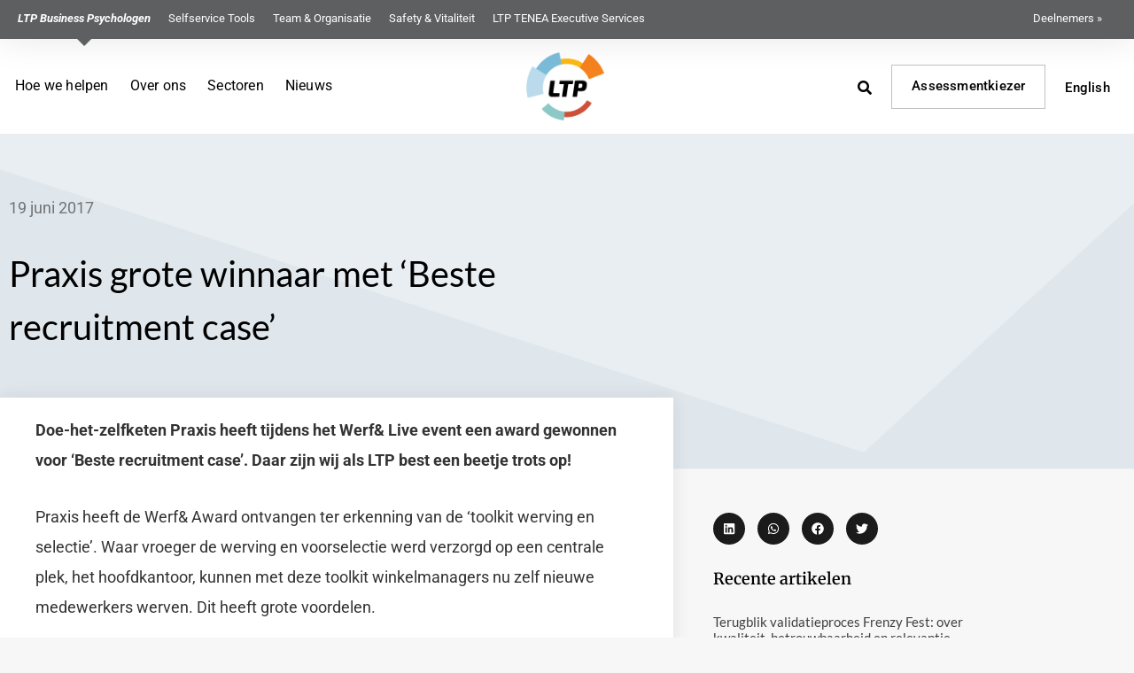

--- FILE ---
content_type: text/html; charset=UTF-8
request_url: https://ltp.nl/nieuws/praxis-grote-winnaar-met-beste-recruitment-case/
body_size: 23492
content:
<!doctype html>
<html dir="ltr" lang="nl-NL" prefix="og: https://ogp.me/ns#">
<head>
	<meta charset="UTF-8">
	<meta name="viewport" content="width=device-width, initial-scale=1">
	<link rel="profile" href="https://gmpg.org/xfn/11">
	<title>Praxis ‘Beste recruitment case’ | LTP Business Psychologen</title>

		<!-- All in One SEO 4.9.3 - aioseo.com -->
	<meta name="description" content="Doe-het-zelfketen Praxis heeft tijdens het Werf&amp; Live event een award gewonnen voor ‘Beste recruitment case’. Daar zijn wij als LTP best een beetje trots op!" />
	<meta name="robots" content="noarchive, max-snippet:-1, max-image-preview:large, max-video-preview:-1" />
	<meta name="author" content="Anouk Broersma"/>
	<link rel="canonical" href="https://ltp.nl/nieuws/praxis-grote-winnaar-met-beste-recruitment-case/" />
	<meta name="generator" content="All in One SEO (AIOSEO) 4.9.3" />
		<meta property="og:locale" content="nl_NL" />
		<meta property="og:site_name" content="LTP Business Psychologen" />
		<meta property="og:type" content="article" />
		<meta property="og:title" content="Praxis ‘Beste recruitment case’ | LTP Business Psychologen" />
		<meta property="og:description" content="Doe-het-zelfketen Praxis heeft tijdens het Werf&amp; Live event een award gewonnen voor ‘Beste recruitment case’. Daar zijn wij als LTP best een beetje trots op!" />
		<meta property="og:url" content="https://ltp.nl/nieuws/praxis-grote-winnaar-met-beste-recruitment-case/" />
		<meta property="og:image" content="https://ltp.nl/wp-content/uploads/2017/06/Praxis-afbeelding.jpg" />
		<meta property="og:image:secure_url" content="https://ltp.nl/wp-content/uploads/2017/06/Praxis-afbeelding.jpg" />
		<meta property="og:image:width" content="1000" />
		<meta property="og:image:height" content="391" />
		<meta property="article:published_time" content="2017-06-19T10:19:25+00:00" />
		<meta property="article:modified_time" content="2021-03-14T21:22:36+00:00" />
		<meta name="twitter:card" content="summary" />
		<meta name="twitter:title" content="Praxis ‘Beste recruitment case’ | LTP Business Psychologen" />
		<meta name="twitter:description" content="Doe-het-zelfketen Praxis heeft tijdens het Werf&amp; Live event een award gewonnen voor ‘Beste recruitment case’. Daar zijn wij als LTP best een beetje trots op!" />
		<meta name="twitter:image" content="https://ltp.nl/wp-content/uploads/2017/06/Praxis-afbeelding.jpg" />
		<script type="application/ld+json" class="aioseo-schema">
			{"@context":"https:\/\/schema.org","@graph":[{"@type":"Article","@id":"https:\/\/ltp.nl\/nieuws\/praxis-grote-winnaar-met-beste-recruitment-case\/#article","name":"Praxis \u2018Beste recruitment case\u2019 | LTP Business Psychologen","headline":"Praxis grote winnaar met \u2018Beste recruitment case\u2019","author":{"@id":"https:\/\/ltp.nl\/author\/anouk\/#author"},"publisher":{"@id":"https:\/\/ltp.nl\/#organization"},"image":{"@type":"ImageObject","url":"https:\/\/ltp.nl\/wp-content\/uploads\/2017\/06\/Praxis-afbeelding.jpg","width":1000,"height":391},"datePublished":"2017-06-19T12:19:25+02:00","dateModified":"2021-03-14T22:22:36+01:00","inLanguage":"nl-NL","mainEntityOfPage":{"@id":"https:\/\/ltp.nl\/nieuws\/praxis-grote-winnaar-met-beste-recruitment-case\/#webpage"},"isPartOf":{"@id":"https:\/\/ltp.nl\/nieuws\/praxis-grote-winnaar-met-beste-recruitment-case\/#webpage"},"articleSection":"Nieuws, Assessment, Nederlands"},{"@type":"BreadcrumbList","@id":"https:\/\/ltp.nl\/nieuws\/praxis-grote-winnaar-met-beste-recruitment-case\/#breadcrumblist","itemListElement":[{"@type":"ListItem","@id":"https:\/\/ltp.nl#listItem","position":1,"name":"Home","item":"https:\/\/ltp.nl","nextItem":{"@type":"ListItem","@id":"https:\/\/ltp.nl\/category\/nieuws\/#listItem","name":"Nieuws"}},{"@type":"ListItem","@id":"https:\/\/ltp.nl\/category\/nieuws\/#listItem","position":2,"name":"Nieuws","item":"https:\/\/ltp.nl\/category\/nieuws\/","nextItem":{"@type":"ListItem","@id":"https:\/\/ltp.nl\/nieuws\/praxis-grote-winnaar-met-beste-recruitment-case\/#listItem","name":"Praxis grote winnaar met \u2018Beste recruitment case\u2019"},"previousItem":{"@type":"ListItem","@id":"https:\/\/ltp.nl#listItem","name":"Home"}},{"@type":"ListItem","@id":"https:\/\/ltp.nl\/nieuws\/praxis-grote-winnaar-met-beste-recruitment-case\/#listItem","position":3,"name":"Praxis grote winnaar met \u2018Beste recruitment case\u2019","previousItem":{"@type":"ListItem","@id":"https:\/\/ltp.nl\/category\/nieuws\/#listItem","name":"Nieuws"}}]},{"@type":"Organization","@id":"https:\/\/ltp.nl\/#organization","name":"LTP Business Psychologen","description":"Voor inzicht m\u00e9t impact","url":"https:\/\/ltp.nl\/","telephone":"+31203040500","logo":{"@type":"ImageObject","url":"https:\/\/ltp.nl\/wp-content\/uploads\/ltp-ak.png","@id":"https:\/\/ltp.nl\/nieuws\/praxis-grote-winnaar-met-beste-recruitment-case\/#organizationLogo","width":200,"height":157,"caption":"LTP Business Psychologen"},"image":{"@id":"https:\/\/ltp.nl\/nieuws\/praxis-grote-winnaar-met-beste-recruitment-case\/#organizationLogo"},"sameAs":["https:\/\/www.linkedin.com\/company\/251738\/"]},{"@type":"Person","@id":"https:\/\/ltp.nl\/author\/anouk\/#author","url":"https:\/\/ltp.nl\/author\/anouk\/","name":"Anouk Broersma","image":{"@type":"ImageObject","@id":"https:\/\/ltp.nl\/nieuws\/praxis-grote-winnaar-met-beste-recruitment-case\/#authorImage","url":"https:\/\/secure.gravatar.com\/avatar\/84f834b78bc99a5c0ee4ebaa7ddbbdcc2e0ad6fb07c68e9f0d7b519493e759ca?s=96&d=mm&r=g","width":96,"height":96,"caption":"Anouk Broersma"}},{"@type":"WebPage","@id":"https:\/\/ltp.nl\/nieuws\/praxis-grote-winnaar-met-beste-recruitment-case\/#webpage","url":"https:\/\/ltp.nl\/nieuws\/praxis-grote-winnaar-met-beste-recruitment-case\/","name":"Praxis \u2018Beste recruitment case\u2019 | LTP Business Psychologen","description":"Doe-het-zelfketen Praxis heeft tijdens het Werf& Live event een award gewonnen voor \u2018Beste recruitment case\u2019. Daar zijn wij als LTP best een beetje trots op!","inLanguage":"nl-NL","isPartOf":{"@id":"https:\/\/ltp.nl\/#website"},"breadcrumb":{"@id":"https:\/\/ltp.nl\/nieuws\/praxis-grote-winnaar-met-beste-recruitment-case\/#breadcrumblist"},"author":{"@id":"https:\/\/ltp.nl\/author\/anouk\/#author"},"creator":{"@id":"https:\/\/ltp.nl\/author\/anouk\/#author"},"image":{"@type":"ImageObject","url":"https:\/\/ltp.nl\/wp-content\/uploads\/2017\/06\/Praxis-afbeelding.jpg","@id":"https:\/\/ltp.nl\/nieuws\/praxis-grote-winnaar-met-beste-recruitment-case\/#mainImage","width":1000,"height":391},"primaryImageOfPage":{"@id":"https:\/\/ltp.nl\/nieuws\/praxis-grote-winnaar-met-beste-recruitment-case\/#mainImage"},"datePublished":"2017-06-19T12:19:25+02:00","dateModified":"2021-03-14T22:22:36+01:00"},{"@type":"WebSite","@id":"https:\/\/ltp.nl\/#website","url":"https:\/\/ltp.nl\/","name":"LTP Business Psychologen","description":"Voor inzicht m\u00e9t impact","inLanguage":"nl-NL","publisher":{"@id":"https:\/\/ltp.nl\/#organization"}}]}
		</script>
		<!-- All in One SEO -->

<link rel="alternate" type="application/rss+xml" title="LTP Business Psychologen &raquo; feed" href="https://ltp.nl/feed/" />
<link rel="alternate" type="application/rss+xml" title="LTP Business Psychologen &raquo; reacties feed" href="https://ltp.nl/comments/feed/" />
<link rel="alternate" type="application/rss+xml" title="LTP Business Psychologen &raquo; Praxis grote winnaar met ‘Beste recruitment case’ reacties feed" href="https://ltp.nl/nieuws/praxis-grote-winnaar-met-beste-recruitment-case/feed/" />
<link rel="alternate" title="oEmbed (JSON)" type="application/json+oembed" href="https://ltp.nl/wp-json/oembed/1.0/embed?url=https%3A%2F%2Fltp.nl%2Fnieuws%2Fpraxis-grote-winnaar-met-beste-recruitment-case%2F&#038;lang=nl" />
<link rel="alternate" title="oEmbed (XML)" type="text/xml+oembed" href="https://ltp.nl/wp-json/oembed/1.0/embed?url=https%3A%2F%2Fltp.nl%2Fnieuws%2Fpraxis-grote-winnaar-met-beste-recruitment-case%2F&#038;format=xml&#038;lang=nl" />
<style id='wp-img-auto-sizes-contain-inline-css'>
img:is([sizes=auto i],[sizes^="auto," i]){contain-intrinsic-size:3000px 1500px}
/*# sourceURL=wp-img-auto-sizes-contain-inline-css */
</style>
<style id='wp-emoji-styles-inline-css'>

	img.wp-smiley, img.emoji {
		display: inline !important;
		border: none !important;
		box-shadow: none !important;
		height: 1em !important;
		width: 1em !important;
		margin: 0 0.07em !important;
		vertical-align: -0.1em !important;
		background: none !important;
		padding: 0 !important;
	}
/*# sourceURL=wp-emoji-styles-inline-css */
</style>
<link rel='stylesheet' id='aioseo/css/src/vue/standalone/blocks/table-of-contents/global.scss-css' href='https://ltp.nl/wp-content/plugins/all-in-one-seo-pack/dist/Lite/assets/css/table-of-contents/global.e90f6d47.css?ver=4.9.3' media='all' />
<style id='safe-svg-svg-icon-style-inline-css'>
.safe-svg-cover{text-align:center}.safe-svg-cover .safe-svg-inside{display:inline-block;max-width:100%}.safe-svg-cover svg{fill:currentColor;height:100%;max-height:100%;max-width:100%;width:100%}

/*# sourceURL=https://ltp.nl/wp-content/plugins/safe-svg/dist/safe-svg-block-frontend.css */
</style>
<style id='global-styles-inline-css'>
:root{--wp--preset--aspect-ratio--square: 1;--wp--preset--aspect-ratio--4-3: 4/3;--wp--preset--aspect-ratio--3-4: 3/4;--wp--preset--aspect-ratio--3-2: 3/2;--wp--preset--aspect-ratio--2-3: 2/3;--wp--preset--aspect-ratio--16-9: 16/9;--wp--preset--aspect-ratio--9-16: 9/16;--wp--preset--color--black: #000000;--wp--preset--color--cyan-bluish-gray: #abb8c3;--wp--preset--color--white: #ffffff;--wp--preset--color--pale-pink: #f78da7;--wp--preset--color--vivid-red: #cf2e2e;--wp--preset--color--luminous-vivid-orange: #ff6900;--wp--preset--color--luminous-vivid-amber: #fcb900;--wp--preset--color--light-green-cyan: #7bdcb5;--wp--preset--color--vivid-green-cyan: #00d084;--wp--preset--color--pale-cyan-blue: #8ed1fc;--wp--preset--color--vivid-cyan-blue: #0693e3;--wp--preset--color--vivid-purple: #9b51e0;--wp--preset--gradient--vivid-cyan-blue-to-vivid-purple: linear-gradient(135deg,rgb(6,147,227) 0%,rgb(155,81,224) 100%);--wp--preset--gradient--light-green-cyan-to-vivid-green-cyan: linear-gradient(135deg,rgb(122,220,180) 0%,rgb(0,208,130) 100%);--wp--preset--gradient--luminous-vivid-amber-to-luminous-vivid-orange: linear-gradient(135deg,rgb(252,185,0) 0%,rgb(255,105,0) 100%);--wp--preset--gradient--luminous-vivid-orange-to-vivid-red: linear-gradient(135deg,rgb(255,105,0) 0%,rgb(207,46,46) 100%);--wp--preset--gradient--very-light-gray-to-cyan-bluish-gray: linear-gradient(135deg,rgb(238,238,238) 0%,rgb(169,184,195) 100%);--wp--preset--gradient--cool-to-warm-spectrum: linear-gradient(135deg,rgb(74,234,220) 0%,rgb(151,120,209) 20%,rgb(207,42,186) 40%,rgb(238,44,130) 60%,rgb(251,105,98) 80%,rgb(254,248,76) 100%);--wp--preset--gradient--blush-light-purple: linear-gradient(135deg,rgb(255,206,236) 0%,rgb(152,150,240) 100%);--wp--preset--gradient--blush-bordeaux: linear-gradient(135deg,rgb(254,205,165) 0%,rgb(254,45,45) 50%,rgb(107,0,62) 100%);--wp--preset--gradient--luminous-dusk: linear-gradient(135deg,rgb(255,203,112) 0%,rgb(199,81,192) 50%,rgb(65,88,208) 100%);--wp--preset--gradient--pale-ocean: linear-gradient(135deg,rgb(255,245,203) 0%,rgb(182,227,212) 50%,rgb(51,167,181) 100%);--wp--preset--gradient--electric-grass: linear-gradient(135deg,rgb(202,248,128) 0%,rgb(113,206,126) 100%);--wp--preset--gradient--midnight: linear-gradient(135deg,rgb(2,3,129) 0%,rgb(40,116,252) 100%);--wp--preset--font-size--small: 13px;--wp--preset--font-size--medium: 20px;--wp--preset--font-size--large: 36px;--wp--preset--font-size--x-large: 42px;--wp--preset--spacing--20: 0.44rem;--wp--preset--spacing--30: 0.67rem;--wp--preset--spacing--40: 1rem;--wp--preset--spacing--50: 1.5rem;--wp--preset--spacing--60: 2.25rem;--wp--preset--spacing--70: 3.38rem;--wp--preset--spacing--80: 5.06rem;--wp--preset--shadow--natural: 6px 6px 9px rgba(0, 0, 0, 0.2);--wp--preset--shadow--deep: 12px 12px 50px rgba(0, 0, 0, 0.4);--wp--preset--shadow--sharp: 6px 6px 0px rgba(0, 0, 0, 0.2);--wp--preset--shadow--outlined: 6px 6px 0px -3px rgb(255, 255, 255), 6px 6px rgb(0, 0, 0);--wp--preset--shadow--crisp: 6px 6px 0px rgb(0, 0, 0);}:root { --wp--style--global--content-size: 800px;--wp--style--global--wide-size: 1200px; }:where(body) { margin: 0; }.wp-site-blocks > .alignleft { float: left; margin-right: 2em; }.wp-site-blocks > .alignright { float: right; margin-left: 2em; }.wp-site-blocks > .aligncenter { justify-content: center; margin-left: auto; margin-right: auto; }:where(.wp-site-blocks) > * { margin-block-start: 24px; margin-block-end: 0; }:where(.wp-site-blocks) > :first-child { margin-block-start: 0; }:where(.wp-site-blocks) > :last-child { margin-block-end: 0; }:root { --wp--style--block-gap: 24px; }:root :where(.is-layout-flow) > :first-child{margin-block-start: 0;}:root :where(.is-layout-flow) > :last-child{margin-block-end: 0;}:root :where(.is-layout-flow) > *{margin-block-start: 24px;margin-block-end: 0;}:root :where(.is-layout-constrained) > :first-child{margin-block-start: 0;}:root :where(.is-layout-constrained) > :last-child{margin-block-end: 0;}:root :where(.is-layout-constrained) > *{margin-block-start: 24px;margin-block-end: 0;}:root :where(.is-layout-flex){gap: 24px;}:root :where(.is-layout-grid){gap: 24px;}.is-layout-flow > .alignleft{float: left;margin-inline-start: 0;margin-inline-end: 2em;}.is-layout-flow > .alignright{float: right;margin-inline-start: 2em;margin-inline-end: 0;}.is-layout-flow > .aligncenter{margin-left: auto !important;margin-right: auto !important;}.is-layout-constrained > .alignleft{float: left;margin-inline-start: 0;margin-inline-end: 2em;}.is-layout-constrained > .alignright{float: right;margin-inline-start: 2em;margin-inline-end: 0;}.is-layout-constrained > .aligncenter{margin-left: auto !important;margin-right: auto !important;}.is-layout-constrained > :where(:not(.alignleft):not(.alignright):not(.alignfull)){max-width: var(--wp--style--global--content-size);margin-left: auto !important;margin-right: auto !important;}.is-layout-constrained > .alignwide{max-width: var(--wp--style--global--wide-size);}body .is-layout-flex{display: flex;}.is-layout-flex{flex-wrap: wrap;align-items: center;}.is-layout-flex > :is(*, div){margin: 0;}body .is-layout-grid{display: grid;}.is-layout-grid > :is(*, div){margin: 0;}body{padding-top: 0px;padding-right: 0px;padding-bottom: 0px;padding-left: 0px;}a:where(:not(.wp-element-button)){text-decoration: underline;}:root :where(.wp-element-button, .wp-block-button__link){background-color: #32373c;border-width: 0;color: #fff;font-family: inherit;font-size: inherit;font-style: inherit;font-weight: inherit;letter-spacing: inherit;line-height: inherit;padding-top: calc(0.667em + 2px);padding-right: calc(1.333em + 2px);padding-bottom: calc(0.667em + 2px);padding-left: calc(1.333em + 2px);text-decoration: none;text-transform: inherit;}.has-black-color{color: var(--wp--preset--color--black) !important;}.has-cyan-bluish-gray-color{color: var(--wp--preset--color--cyan-bluish-gray) !important;}.has-white-color{color: var(--wp--preset--color--white) !important;}.has-pale-pink-color{color: var(--wp--preset--color--pale-pink) !important;}.has-vivid-red-color{color: var(--wp--preset--color--vivid-red) !important;}.has-luminous-vivid-orange-color{color: var(--wp--preset--color--luminous-vivid-orange) !important;}.has-luminous-vivid-amber-color{color: var(--wp--preset--color--luminous-vivid-amber) !important;}.has-light-green-cyan-color{color: var(--wp--preset--color--light-green-cyan) !important;}.has-vivid-green-cyan-color{color: var(--wp--preset--color--vivid-green-cyan) !important;}.has-pale-cyan-blue-color{color: var(--wp--preset--color--pale-cyan-blue) !important;}.has-vivid-cyan-blue-color{color: var(--wp--preset--color--vivid-cyan-blue) !important;}.has-vivid-purple-color{color: var(--wp--preset--color--vivid-purple) !important;}.has-black-background-color{background-color: var(--wp--preset--color--black) !important;}.has-cyan-bluish-gray-background-color{background-color: var(--wp--preset--color--cyan-bluish-gray) !important;}.has-white-background-color{background-color: var(--wp--preset--color--white) !important;}.has-pale-pink-background-color{background-color: var(--wp--preset--color--pale-pink) !important;}.has-vivid-red-background-color{background-color: var(--wp--preset--color--vivid-red) !important;}.has-luminous-vivid-orange-background-color{background-color: var(--wp--preset--color--luminous-vivid-orange) !important;}.has-luminous-vivid-amber-background-color{background-color: var(--wp--preset--color--luminous-vivid-amber) !important;}.has-light-green-cyan-background-color{background-color: var(--wp--preset--color--light-green-cyan) !important;}.has-vivid-green-cyan-background-color{background-color: var(--wp--preset--color--vivid-green-cyan) !important;}.has-pale-cyan-blue-background-color{background-color: var(--wp--preset--color--pale-cyan-blue) !important;}.has-vivid-cyan-blue-background-color{background-color: var(--wp--preset--color--vivid-cyan-blue) !important;}.has-vivid-purple-background-color{background-color: var(--wp--preset--color--vivid-purple) !important;}.has-black-border-color{border-color: var(--wp--preset--color--black) !important;}.has-cyan-bluish-gray-border-color{border-color: var(--wp--preset--color--cyan-bluish-gray) !important;}.has-white-border-color{border-color: var(--wp--preset--color--white) !important;}.has-pale-pink-border-color{border-color: var(--wp--preset--color--pale-pink) !important;}.has-vivid-red-border-color{border-color: var(--wp--preset--color--vivid-red) !important;}.has-luminous-vivid-orange-border-color{border-color: var(--wp--preset--color--luminous-vivid-orange) !important;}.has-luminous-vivid-amber-border-color{border-color: var(--wp--preset--color--luminous-vivid-amber) !important;}.has-light-green-cyan-border-color{border-color: var(--wp--preset--color--light-green-cyan) !important;}.has-vivid-green-cyan-border-color{border-color: var(--wp--preset--color--vivid-green-cyan) !important;}.has-pale-cyan-blue-border-color{border-color: var(--wp--preset--color--pale-cyan-blue) !important;}.has-vivid-cyan-blue-border-color{border-color: var(--wp--preset--color--vivid-cyan-blue) !important;}.has-vivid-purple-border-color{border-color: var(--wp--preset--color--vivid-purple) !important;}.has-vivid-cyan-blue-to-vivid-purple-gradient-background{background: var(--wp--preset--gradient--vivid-cyan-blue-to-vivid-purple) !important;}.has-light-green-cyan-to-vivid-green-cyan-gradient-background{background: var(--wp--preset--gradient--light-green-cyan-to-vivid-green-cyan) !important;}.has-luminous-vivid-amber-to-luminous-vivid-orange-gradient-background{background: var(--wp--preset--gradient--luminous-vivid-amber-to-luminous-vivid-orange) !important;}.has-luminous-vivid-orange-to-vivid-red-gradient-background{background: var(--wp--preset--gradient--luminous-vivid-orange-to-vivid-red) !important;}.has-very-light-gray-to-cyan-bluish-gray-gradient-background{background: var(--wp--preset--gradient--very-light-gray-to-cyan-bluish-gray) !important;}.has-cool-to-warm-spectrum-gradient-background{background: var(--wp--preset--gradient--cool-to-warm-spectrum) !important;}.has-blush-light-purple-gradient-background{background: var(--wp--preset--gradient--blush-light-purple) !important;}.has-blush-bordeaux-gradient-background{background: var(--wp--preset--gradient--blush-bordeaux) !important;}.has-luminous-dusk-gradient-background{background: var(--wp--preset--gradient--luminous-dusk) !important;}.has-pale-ocean-gradient-background{background: var(--wp--preset--gradient--pale-ocean) !important;}.has-electric-grass-gradient-background{background: var(--wp--preset--gradient--electric-grass) !important;}.has-midnight-gradient-background{background: var(--wp--preset--gradient--midnight) !important;}.has-small-font-size{font-size: var(--wp--preset--font-size--small) !important;}.has-medium-font-size{font-size: var(--wp--preset--font-size--medium) !important;}.has-large-font-size{font-size: var(--wp--preset--font-size--large) !important;}.has-x-large-font-size{font-size: var(--wp--preset--font-size--x-large) !important;}
:root :where(.wp-block-pullquote){font-size: 1.5em;line-height: 1.6;}
/*# sourceURL=global-styles-inline-css */
</style>
<link rel='stylesheet' id='dce-style-css' href='https://ltp.nl/wp-content/plugins/dynamic-content-for-elementor/assets/css/style.min.css?ver=3.3.24' media='all' />
<link rel='stylesheet' id='dce-hidden-label-css' href='https://ltp.nl/wp-content/plugins/dynamic-content-for-elementor/assets/css/hidden-label.min.css?ver=3.3.24' media='all' />
<link rel='stylesheet' id='dce-dynamic-visibility-css' href='https://ltp.nl/wp-content/plugins/dynamic-content-for-elementor/assets/css/dynamic-visibility.min.css?ver=3.3.24' media='all' />
<link rel='stylesheet' id='dce-pageScroll-css' href='https://ltp.nl/wp-content/plugins/dynamic-content-for-elementor/assets/css/page-scroll.min.css?ver=3.3.24' media='all' />
<link rel='stylesheet' id='hello-elementor-css' href='https://ltp.nl/wp-content/themes/hello-elementor/assets/css/reset.css?ver=3.4.5' media='all' />
<link rel='stylesheet' id='hello-elementor-theme-style-css' href='https://ltp.nl/wp-content/themes/hello-elementor/assets/css/theme.css?ver=3.4.5' media='all' />
<link rel='stylesheet' id='hello-elementor-header-footer-css' href='https://ltp.nl/wp-content/themes/hello-elementor/assets/css/header-footer.css?ver=3.4.5' media='all' />
<link rel='stylesheet' id='elementor-frontend-css' href='https://ltp.nl/wp-content/plugins/elementor/assets/css/frontend.min.css?ver=3.34.1' media='all' />
<link rel='stylesheet' id='widget-nav-menu-css' href='https://ltp.nl/wp-content/plugins/elementor-pro/assets/css/widget-nav-menu.min.css?ver=3.34.0' media='all' />
<link rel='stylesheet' id='widget-image-css' href='https://ltp.nl/wp-content/plugins/elementor/assets/css/widget-image.min.css?ver=3.34.1' media='all' />
<link rel='stylesheet' id='widget-heading-css' href='https://ltp.nl/wp-content/plugins/elementor/assets/css/widget-heading.min.css?ver=3.34.1' media='all' />
<link rel='stylesheet' id='widget-form-css' href='https://ltp.nl/wp-content/plugins/elementor-pro/assets/css/widget-form.min.css?ver=3.34.0' media='all' />
<link rel='stylesheet' id='widget-icon-list-css' href='https://ltp.nl/wp-content/plugins/elementor/assets/css/widget-icon-list.min.css?ver=3.34.1' media='all' />
<link rel='stylesheet' id='widget-social-icons-css' href='https://ltp.nl/wp-content/plugins/elementor/assets/css/widget-social-icons.min.css?ver=3.34.1' media='all' />
<link rel='stylesheet' id='e-apple-webkit-css' href='https://ltp.nl/wp-content/plugins/elementor/assets/css/conditionals/apple-webkit.min.css?ver=3.34.1' media='all' />
<link rel='stylesheet' id='widget-post-info-css' href='https://ltp.nl/wp-content/plugins/elementor-pro/assets/css/widget-post-info.min.css?ver=3.34.0' media='all' />
<link rel='stylesheet' id='e-shapes-css' href='https://ltp.nl/wp-content/plugins/elementor/assets/css/conditionals/shapes.min.css?ver=3.34.1' media='all' />
<link rel='stylesheet' id='widget-author-box-css' href='https://ltp.nl/wp-content/plugins/elementor-pro/assets/css/widget-author-box.min.css?ver=3.34.0' media='all' />
<link rel='stylesheet' id='widget-share-buttons-css' href='https://ltp.nl/wp-content/plugins/elementor-pro/assets/css/widget-share-buttons.min.css?ver=3.34.0' media='all' />
<link rel='stylesheet' id='widget-posts-css' href='https://ltp.nl/wp-content/plugins/elementor-pro/assets/css/widget-posts.min.css?ver=3.34.0' media='all' />
<link rel='stylesheet' id='e-sticky-css' href='https://ltp.nl/wp-content/plugins/elementor-pro/assets/css/modules/sticky.min.css?ver=3.34.0' media='all' />
<link rel='stylesheet' id='e-motion-fx-css' href='https://ltp.nl/wp-content/plugins/elementor-pro/assets/css/modules/motion-fx.min.css?ver=3.34.0' media='all' />
<link rel='stylesheet' id='e-popup-css' href='https://ltp.nl/wp-content/plugins/elementor-pro/assets/css/conditionals/popup.min.css?ver=3.34.0' media='all' />
<link rel='stylesheet' id='widget-divider-css' href='https://ltp.nl/wp-content/plugins/elementor/assets/css/widget-divider.min.css?ver=3.34.1' media='all' />
<link rel='stylesheet' id='e-animation-fadeIn-css' href='https://ltp.nl/wp-content/plugins/elementor/assets/lib/animations/styles/fadeIn.min.css?ver=3.34.1' media='all' />
<link rel='stylesheet' id='widget-search-form-css' href='https://ltp.nl/wp-content/plugins/elementor-pro/assets/css/widget-search-form.min.css?ver=3.34.0' media='all' />
<link rel='stylesheet' id='elementor-post-15887-css' href='https://ltp.nl/wp-content/uploads/elementor/css/post-15887.css?ver=1768293179' media='all' />
<link rel='stylesheet' id='dashicons-css' href='https://ltp.nl/wp-includes/css/dashicons.min.css?ver=6.9' media='all' />
<link rel='stylesheet' id='font-awesome-5-all-css' href='https://ltp.nl/wp-content/plugins/elementor/assets/lib/font-awesome/css/all.min.css?ver=3.34.1' media='all' />
<link rel='stylesheet' id='font-awesome-4-shim-css' href='https://ltp.nl/wp-content/plugins/elementor/assets/lib/font-awesome/css/v4-shims.min.css?ver=3.34.1' media='all' />
<link rel='stylesheet' id='elementor-post-39288-css' href='https://ltp.nl/wp-content/uploads/elementor/css/post-39288.css?ver=1768293188' media='all' />
<link rel='stylesheet' id='elementor-post-16058-css' href='https://ltp.nl/wp-content/uploads/elementor/css/post-16058.css?ver=1768293179' media='all' />
<link rel='stylesheet' id='elementor-post-15951-css' href='https://ltp.nl/wp-content/uploads/elementor/css/post-15951.css?ver=1768293188' media='all' />
<link rel='stylesheet' id='elementor-post-45398-css' href='https://ltp.nl/wp-content/uploads/elementor/css/post-45398.css?ver=1768293179' media='all' />
<link rel='stylesheet' id='elementor-post-39873-css' href='https://ltp.nl/wp-content/uploads/elementor/css/post-39873.css?ver=1768293179' media='all' />
<link rel='stylesheet' id='elementor-post-39869-css' href='https://ltp.nl/wp-content/uploads/elementor/css/post-39869.css?ver=1768293179' media='all' />
<link rel='stylesheet' id='elementor-post-26788-css' href='https://ltp.nl/wp-content/uploads/elementor/css/post-26788.css?ver=1768293179' media='all' />
<link rel='stylesheet' id='elementor-post-19691-css' href='https://ltp.nl/wp-content/uploads/elementor/css/post-19691.css?ver=1768293179' media='all' />
<link rel='stylesheet' id='elementor-post-19683-css' href='https://ltp.nl/wp-content/uploads/elementor/css/post-19683.css?ver=1768293179' media='all' />
<link rel='stylesheet' id='elementor-post-18089-css' href='https://ltp.nl/wp-content/uploads/elementor/css/post-18089.css?ver=1768293179' media='all' />
<link rel='stylesheet' id='elementor-post-17015-css' href='https://ltp.nl/wp-content/uploads/elementor/css/post-17015.css?ver=1768293179' media='all' />
<link rel='stylesheet' id='elementor-gf-local-roboto-css' href='https://ltp.nl/wp-content/uploads/elementor/google-fonts/css/roboto.css?ver=1742389085' media='all' />
<link rel='stylesheet' id='elementor-gf-local-robotoslab-css' href='https://ltp.nl/wp-content/uploads/elementor/google-fonts/css/robotoslab.css?ver=1742389087' media='all' />
<link rel='stylesheet' id='elementor-gf-local-ebgaramond-css' href='https://ltp.nl/wp-content/uploads/elementor/google-fonts/css/ebgaramond.css?ver=1742389089' media='all' />
<link rel='stylesheet' id='elementor-gf-local-lato-css' href='https://ltp.nl/wp-content/uploads/elementor/google-fonts/css/lato.css?ver=1742389090' media='all' />
<link rel='stylesheet' id='elementor-gf-local-merriweather-css' href='https://ltp.nl/wp-content/uploads/elementor/google-fonts/css/merriweather.css?ver=1742389190' media='all' />
<link rel='stylesheet' id='elementor-gf-local-montserrat-css' href='https://ltp.nl/wp-content/uploads/elementor/google-fonts/css/montserrat.css?ver=1742389093' media='all' />
<script src="https://ltp.nl/wp-includes/js/jquery/jquery.min.js?ver=3.7.1" id="jquery-core-js"></script>
<script src="https://ltp.nl/wp-includes/js/jquery/jquery-migrate.min.js?ver=3.4.1" id="jquery-migrate-js"></script>
<script src="https://ltp.nl/wp-content/plugins/elementor/assets/lib/font-awesome/js/v4-shims.min.js?ver=3.34.1" id="font-awesome-4-shim-js"></script>
<link rel="EditURI" type="application/rsd+xml" title="RSD" href="https://ltp.nl/xmlrpc.php?rsd" />
<meta name="generator" content="WordPress 6.9" />
<link rel='shortlink' href='https://ltp.nl/?p=7743' />
<!-- Server Side Tracking by Taggrs.io -->
<script>(function(w,d,s,l,i){w[l]=w[l]||[];w[l].push({'gtm.start':new Date().getTime(),event:'gtm.js'});var f=d.getElementsByTagName(s)[0],j=d.createElement(s),dl=l!='dataLayer'?'&l='+l:'';j.async=true;j.src='https://sst.ltp.nl/gtm.js?id='+i+dl;f.parentNode.insertBefore(j,f);})(window,document,'script','dataLayer','GTM-P9FN24');</script> 
<!-- End Server Side Tracking by Taggrs.io -->
<meta name="ahrefs-site-verification" content="b8e0213d9cede1212693113a2cce6f24cf66ac5dc593c8fd44443495dd29060d">			<style>
				.e-con.e-parent:nth-of-type(n+4):not(.e-lazyloaded):not(.e-no-lazyload),
				.e-con.e-parent:nth-of-type(n+4):not(.e-lazyloaded):not(.e-no-lazyload) * {
					background-image: none !important;
				}
				@media screen and (max-height: 1024px) {
					.e-con.e-parent:nth-of-type(n+3):not(.e-lazyloaded):not(.e-no-lazyload),
					.e-con.e-parent:nth-of-type(n+3):not(.e-lazyloaded):not(.e-no-lazyload) * {
						background-image: none !important;
					}
				}
				@media screen and (max-height: 640px) {
					.e-con.e-parent:nth-of-type(n+2):not(.e-lazyloaded):not(.e-no-lazyload),
					.e-con.e-parent:nth-of-type(n+2):not(.e-lazyloaded):not(.e-no-lazyload) * {
						background-image: none !important;
					}
				}
			</style>
			<link rel="icon" href="https://ltp.nl/wp-content/uploads/2018/05/favicon.ico" sizes="32x32" />
<link rel="icon" href="https://ltp.nl/wp-content/uploads/2018/05/favicon.ico" sizes="192x192" />
<link rel="apple-touch-icon" href="https://ltp.nl/wp-content/uploads/2018/05/favicon.ico" />
<meta name="msapplication-TileImage" content="https://ltp.nl/wp-content/uploads/2018/05/favicon.ico" />
		<style id="wp-custom-css">
			a {-webkit-tap-highlight-color: transparent;}
.limited {max-width:680px;}
.akbtn {border: 1px solid #c1c1c1 !important;padding-bottom:2px !important;}
.navfa {margin-top:2px !important;}
.navfal {margin-right:-16px !important;margin-top:1px !important;}
.lang-item {margin-top:5px !important}
.lang-item a {padding-top:9px !important;padding-right:3px !important}
.elementor-nav-menu--main .elementor-nav-menu ul {
    width: 450px !important;
    padding-top: 120px;
    margin-top: -80px !important;
	  z-index: -10 !important;
	  margin-left:-15px !important;
    height: 100vh;
	  border: 1px solid #e8e8e8;
    box-shadow: 10px 0 5px -9px #c4c4c4;}
.backdrop {
  background-color:rgba(0,0,0,0.7);
   opacity: 0.5;
   height: 100%;
   left: 0;
   position: fixed;
   top: 0;
   width: 100%;
   z-index:100;
   display:none;
}
blockquote{
  font-size: 1em;
  width:92%;
  margin:40px auto;
  font-style:italic;
  color: #555555;
  padding:1.2em 30px 0.1em 55px;
  border-left:4px solid #7cbcd9;
  line-height:1.2;
  position: relative;
  background:transparent;
}
blockquote::before{
  font-family:Arial;
  content: "\201C";
  color:#7cbcd9;
  font-size:4em;
  position: absolute;
  left: 10px;
  top:-10px;
}
blockquote::after{
  content: '';
}
blockquote span{
  display:block;
  color:#333333;
  font-style: normal;
  font-weight: bold;
  margin-top:1em;
}
.post-tags {display:none;}
.htmlbut {background:#88bdd7;color:white !important;border:1px solid #88bdd7;}

.blog h2 {font-size: 24px;font-weight:600;}
.blog h3 {font-size: 21px;font-weight:500;}

.navbreak {margin-bottom:20px !important;}

.elementor-text-editor {line-height:1.6em !important;}

@media (max-width: 1024px) {
  
.blog h2 {font-size: 22px;font-weight:600;}
.blog h3 {font-size: 20px;font-weight:500;}
  
}

@media (max-width: 767px) {

.blog h2 {font-size: 20px;font-weight:600;}
.blog h3 {font-size: 18px;font-weight:500;}
  
}

body #CybotCookiebotDialog *, body #CybotCookiebotDialogBodyUnderlay * {
    font-family: "Roboto", Sans-serif;
}
body #CybotCookiebotDialog .CybotCookiebotDialogBodyLevelButtonSlider {
    background-color: #999999;
}
div#CybotCookiebotDialogHeader {
    display: none;
}
.grecaptcha-badge {
    visibility: hidden;
}
.blog ul {
    margin-top: 5px;
    padding: 0;
}

.page-title.light .aioseo-breadcrumbs {
    color: #fff;
}
.page-title.light .aioseo-breadcrumb a {
    color: #fff;
}
.tenea-es-blok .elementor-cta__title {
    white-space: nowrap;
}

.elementor-field-type-select.elementor-field-group.elementor-field-group-bedrijfsgrootte {
    display: none;
}		</style>
		</head>
<body class="wp-singular post-template-default single single-post postid-7743 single-format-standard wp-custom-logo wp-embed-responsive wp-theme-hello-elementor hello-elementor-default elementor-default elementor-kit-15887 elementor-page-15951">

<!-- Server Side Tracking by Taggrs.io (noscript) -->
<noscript><iframe src="https://sst.ltp.nl/ns.html?id=GTM-P9FN24" height="0" width="0" style="display:none;visibility:hidden"></iframe></noscript> 
<!-- End Server Side Tracking by Taggrs.io (noscript) -->
<a class="skip-link screen-reader-text" href="#content">Ga naar de inhoud</a>

		<header data-elementor-type="header" data-elementor-id="39288" class="elementor elementor-39288 elementor-location-header" data-elementor-post-type="elementor_library">
					<header data-dce-background-color="#5D5F61" class="elementor-section elementor-top-section elementor-element elementor-element-eb89fd7 elementor-section-full_width elementor-section-content-top elementor-section-height-min-height elementor-section-items-top elementor-section-height-default" data-id="eb89fd7" data-element_type="section" id="top" data-settings="{&quot;background_background&quot;:&quot;classic&quot;}">
						<div class="elementor-container elementor-column-gap-default">
					<div class="elementor-column elementor-col-50 elementor-top-column elementor-element elementor-element-bcb65e7" data-id="bcb65e7" data-element_type="column">
			<div class="elementor-widget-wrap elementor-element-populated">
						<div class="elementor-element elementor-element-9746d83 elementor-widget elementor-widget-html" data-id="9746d83" data-element_type="widget" data-widget_type="html.default">
				<div class="elementor-widget-container">
					 <style>
ul {
  margin-top: 5px; padding: 0;}
ul#topmenu li {
  display:inline;margin-right:16px;font-size:13px;
}  
ul#topmenu li a {
  color:#fff;
} 
ul#topmenu li.active a {color:#fff;font-weight:700;font-style:italic;}
.selected {
    position: relative;
}

li.selected a:after {
  top: 29px;
  left: 50%;
  border: solid transparent;
  content: " ";
  height: 0;
  width: 0;
  position: absolute;
  pointer-events: none;
  border-color: rgba(136, 183, 213, 0);
  border-top-color: #5d5f61;
  border-width: 10px;
  margin-left: -10px;
  z-index:200;
}
@media only screen and (max-width: 767px) {
	ul#topmenu li {
  		display:inline;margin-right:9px;
	} 
	.ltpdesk {display:none !important;}
}
@media only screen and (min-width: 768px) {
     .ltpmob {display:none !important;}
	} 
}
 </style>
 
 <ul id="topmenu">
  <li class="active selected ltpdesk"><a href="/">LTP Business Psychologen</a></li>
    <li class="active selected ltpmob"><a href="/">LTP</a></li>
  <li class="ltpdesk"><a href="/online-assessments-selectie-ontwikkeling-talent-ltp/">Selfservice Tools</a></li>
   <li><a href="/teamontwikkeling-en-organisatieontwikkeling/">Team & Organisatie</a></li>
   <li><a href="/testned/">Safety & Vitaliteit</a></li>
   <li class="ltpdesk"><a href="https://tenea.nl/" target="_blank">LTP TENEA Executive Services</a></li>
   <li class="ltpmob"><a href="https://tenea.nl/" target="_blank">LTP TENEA</a></li>
 
</ul> 				</div>
				</div>
					</div>
		</div>
				<div class="elementor-column elementor-col-50 elementor-top-column elementor-element elementor-element-92047a2" data-id="92047a2" data-element_type="column">
			<div class="elementor-widget-wrap elementor-element-populated">
						<div class="elementor-element elementor-element-e065d02 elementor-hidden-mobile elementor-widget elementor-widget-html" data-id="e065d02" data-element_type="widget" data-widget_type="html.default">
				<div class="elementor-widget-container">
					<style>
    .tright {float:right}
</style>
 <ul id="topmenu" class="tright">
  <li><a href="/deelnemers/assessment-doen/">Deelnemers »</a></li>
</ul> 				</div>
				</div>
					</div>
		</div>
					</div>
		</header>
				<header data-dce-background-color="#FFFFFF" class="elementor-section elementor-top-section elementor-element elementor-element-fe18b99 elementor-section-full_width elementor-section-content-middle elementor-hidden-tablet elementor-hidden-mobile elementor-section-height-default elementor-section-height-default" data-id="fe18b99" data-element_type="section" data-settings="{&quot;background_background&quot;:&quot;classic&quot;}">
						<div class="elementor-container elementor-column-gap-default">
					<div class="elementor-column elementor-col-33 elementor-top-column elementor-element elementor-element-5e34fb1" data-id="5e34fb1" data-element_type="column">
			<div class="elementor-widget-wrap elementor-element-populated">
						<div class="elementor-element elementor-element-8d4283a elementor-nav-menu--dropdown-none elementor-hidden-tablet elementor-hidden-phone elementor-nav-menu__align-start elementor-widget elementor-widget-nav-menu" data-id="8d4283a" data-element_type="widget" data-settings="{&quot;submenu_icon&quot;:{&quot;value&quot;:&quot;&lt;i aria-hidden=\&quot;true\&quot; class=\&quot;\&quot;&gt;&lt;\/i&gt;&quot;,&quot;library&quot;:&quot;&quot;},&quot;layout&quot;:&quot;horizontal&quot;}" data-widget_type="nav-menu.default">
				<div class="elementor-widget-container">
								<nav aria-label="Menu" class="elementor-nav-menu--main elementor-nav-menu__container elementor-nav-menu--layout-horizontal e--pointer-none">
				<ul id="menu-1-8d4283a" class="elementor-nav-menu"><li class="mnl01 menu-item menu-item-type-custom menu-item-object-custom menu-item-17012"><a href="#elementor-action%3Aaction%3Dpopup%3Aopen%26settings%3DeyJpZCI6IjE3MDE1IiwidG9nZ2xlIjpmYWxzZX0%3D" class="elementor-item elementor-item-anchor">Hoe we helpen</a></li>
<li class="mnl02 menu-item menu-item-type-custom menu-item-object-custom menu-item-17011"><a href="#elementor-action%3Aaction%3Dpopup%3Aopen%26settings%3DeyJpZCI6IjE5NjgzIiwidG9nZ2xlIjpmYWxzZX0%3D" class="elementor-item elementor-item-anchor">Over ons</a></li>
<li class="menu-item menu-item-type-custom menu-item-object-custom menu-item-72619"><a href="/sectoren/" class="elementor-item">Sectoren</a></li>
<li class="mnl03 menu-item menu-item-type-custom menu-item-object-custom menu-item-17010"><a href="/nieuws/" class="elementor-item">Nieuws</a></li>
</ul>			</nav>
						<nav class="elementor-nav-menu--dropdown elementor-nav-menu__container" aria-hidden="true">
				<ul id="menu-2-8d4283a" class="elementor-nav-menu"><li class="mnl01 menu-item menu-item-type-custom menu-item-object-custom menu-item-17012"><a href="#elementor-action%3Aaction%3Dpopup%3Aopen%26settings%3DeyJpZCI6IjE3MDE1IiwidG9nZ2xlIjpmYWxzZX0%3D" class="elementor-item elementor-item-anchor" tabindex="-1">Hoe we helpen</a></li>
<li class="mnl02 menu-item menu-item-type-custom menu-item-object-custom menu-item-17011"><a href="#elementor-action%3Aaction%3Dpopup%3Aopen%26settings%3DeyJpZCI6IjE5NjgzIiwidG9nZ2xlIjpmYWxzZX0%3D" class="elementor-item elementor-item-anchor" tabindex="-1">Over ons</a></li>
<li class="menu-item menu-item-type-custom menu-item-object-custom menu-item-72619"><a href="/sectoren/" class="elementor-item" tabindex="-1">Sectoren</a></li>
<li class="mnl03 menu-item menu-item-type-custom menu-item-object-custom menu-item-17010"><a href="/nieuws/" class="elementor-item" tabindex="-1">Nieuws</a></li>
</ul>			</nav>
						</div>
				</div>
					</div>
		</div>
				<div class="elementor-column elementor-col-33 elementor-top-column elementor-element elementor-element-be35951" data-id="be35951" data-element_type="column">
			<div class="elementor-widget-wrap elementor-element-populated">
						<section class="elementor-section elementor-inner-section elementor-element elementor-element-defa27b elementor-section-content-middle elementor-section-boxed elementor-section-height-default elementor-section-height-default" data-id="defa27b" data-element_type="section">
						<div class="elementor-container elementor-column-gap-no">
					<div class="elementor-column elementor-col-100 elementor-inner-column elementor-element elementor-element-9944218" data-id="9944218" data-element_type="column">
			<div class="elementor-widget-wrap elementor-element-populated">
						<div class="elementor-element elementor-element-1be1ea5 elementor-widget elementor-widget-theme-site-logo elementor-widget-image" data-id="1be1ea5" data-element_type="widget" data-widget_type="theme-site-logo.default">
				<div class="elementor-widget-container">
											<a href="https://ltp.nl">
			<img width="206" height="180" src="https://ltp.nl/wp-content/uploads/ltp-logo.png" class="attachment-full size-full wp-image-17049" alt="LTP Logo" />				</a>
											</div>
				</div>
					</div>
		</div>
					</div>
		</section>
					</div>
		</div>
				<div class="elementor-column elementor-col-33 elementor-top-column elementor-element elementor-element-c2a2182 elementor-hidden-phone" data-id="c2a2182" data-element_type="column">
			<div class="elementor-widget-wrap elementor-element-populated">
						<div class="elementor-element elementor-element-006533f elementor-nav-menu--dropdown-none elementor-hidden-tablet elementor-hidden-phone elementor-nav-menu__align-end elementor-widget elementor-widget-nav-menu" data-id="006533f" data-element_type="widget" data-settings="{&quot;submenu_icon&quot;:{&quot;value&quot;:&quot;&lt;i aria-hidden=\&quot;true\&quot; class=\&quot;\&quot;&gt;&lt;\/i&gt;&quot;,&quot;library&quot;:&quot;&quot;},&quot;layout&quot;:&quot;horizontal&quot;}" data-widget_type="nav-menu.default">
				<div class="elementor-widget-container">
								<nav aria-label="Menu" class="elementor-nav-menu--main elementor-nav-menu__container elementor-nav-menu--layout-horizontal e--pointer-none">
				<ul id="menu-1-006533f" class="elementor-nav-menu"><li class="navfal menu-item menu-item-type-custom menu-item-object-custom menu-item-17679"><a href="/afspraak-inplannen/#login" title="Plan hier een assessment in" class="elementor-item elementor-item-anchor"><i class="fa fa-calendar-o" aria-hidden="true" style="font-size: 16px;font-weight:300"></i></a></li>
<li class="navfa menu-item menu-item-type-custom menu-item-object-custom menu-item-15918"><a href="#elementor-action%3Aaction%3Dpopup%3Aopen%26settings%3DeyJpZCI6IjE4MDg5IiwidG9nZ2xlIjpmYWxzZX0%3D" class="elementor-item elementor-item-anchor"><i class="fa fa-search" aria-hidden="true" style="font-size:16px;"></i></a></li>
<li class="akbtn menu-item menu-item-type-custom menu-item-object-custom menu-item-15919"><a href="/assessmentkiezer/" class="elementor-item">Assessmentkiezer</a></li>
<li class="lang-item lang-item-199 lang-item-en no-translation lang-item-first menu-item menu-item-type-custom menu-item-object-custom menu-item-17132-en"><a href="https://ltp.nl/en/home/" hreflang="en-US" lang="en-US" class="elementor-item">English</a></li>
</ul>			</nav>
						<nav class="elementor-nav-menu--dropdown elementor-nav-menu__container" aria-hidden="true">
				<ul id="menu-2-006533f" class="elementor-nav-menu"><li class="navfal menu-item menu-item-type-custom menu-item-object-custom menu-item-17679"><a href="/afspraak-inplannen/#login" title="Plan hier een assessment in" class="elementor-item elementor-item-anchor" tabindex="-1"><i class="fa fa-calendar-o" aria-hidden="true" style="font-size: 16px;font-weight:300"></i></a></li>
<li class="navfa menu-item menu-item-type-custom menu-item-object-custom menu-item-15918"><a href="#elementor-action%3Aaction%3Dpopup%3Aopen%26settings%3DeyJpZCI6IjE4MDg5IiwidG9nZ2xlIjpmYWxzZX0%3D" class="elementor-item elementor-item-anchor" tabindex="-1"><i class="fa fa-search" aria-hidden="true" style="font-size:16px;"></i></a></li>
<li class="akbtn menu-item menu-item-type-custom menu-item-object-custom menu-item-15919"><a href="/assessmentkiezer/" class="elementor-item" tabindex="-1">Assessmentkiezer</a></li>
<li class="lang-item lang-item-199 lang-item-en no-translation lang-item-first menu-item menu-item-type-custom menu-item-object-custom menu-item-17132-en"><a href="https://ltp.nl/en/home/" hreflang="en-US" lang="en-US" class="elementor-item" tabindex="-1">English</a></li>
</ul>			</nav>
						</div>
				</div>
					</div>
		</div>
					</div>
		</header>
				</header>
				<div data-elementor-type="single" data-elementor-id="15951" class="elementor elementor-15951 elementor-location-single post-7743 post type-post status-publish format-standard has-post-thumbnail hentry category-nieuws" data-elementor-post-type="elementor_library">
					<section data-dce-background-color="#E8EEF2" data-dce-background-overlay-color="#1C1B43" class="elementor-section elementor-top-section elementor-element elementor-element-723ad1c4 elementor-section-boxed elementor-section-height-default elementor-section-height-default" data-id="723ad1c4" data-element_type="section" data-settings="{&quot;background_background&quot;:&quot;classic&quot;,&quot;shape_divider_bottom&quot;:&quot;triangle-asymmetrical&quot;,&quot;shape_divider_bottom_negative&quot;:&quot;yes&quot;}">
							<div class="elementor-background-overlay"></div>
						<div class="elementor-shape elementor-shape-bottom" aria-hidden="true" data-negative="true">
			<svg xmlns="http://www.w3.org/2000/svg" viewBox="0 0 1000 100" preserveAspectRatio="none">
	<path class="elementor-shape-fill" d="M737.9,94.7L0,0v100h1000V0L737.9,94.7z"/>
</svg>		</div>
					<div class="elementor-container elementor-column-gap-default">
					<div class="elementor-column elementor-col-100 elementor-top-column elementor-element elementor-element-3fcfaa32" data-id="3fcfaa32" data-element_type="column">
			<div class="elementor-widget-wrap elementor-element-populated">
						<div data-dce-text-color="#02010180" class="elementor-element elementor-element-8ebdc70 elementor-widget elementor-widget-post-info" data-id="8ebdc70" data-element_type="widget" data-widget_type="post-info.default">
				<div class="elementor-widget-container">
							<ul class="elementor-inline-items elementor-icon-list-items elementor-post-info">
								<li class="elementor-icon-list-item elementor-repeater-item-4413c05 elementor-inline-item" itemprop="datePublished">
													<span class="elementor-icon-list-text elementor-post-info__item elementor-post-info__item--type-date">
										<time>19 juni  2017</time>					</span>
								</li>
				</ul>
						</div>
				</div>
				<div class="elementor-element elementor-element-7dd9205d elementor-widget elementor-widget-theme-post-title elementor-page-title elementor-widget-heading" data-id="7dd9205d" data-element_type="widget" data-widget_type="theme-post-title.default">
				<div class="elementor-widget-container">
					<h1 class="elementor-heading-title elementor-size-default">Praxis grote winnaar met ‘Beste recruitment case’</h1>				</div>
				</div>
					</div>
		</div>
					</div>
		</section>
				<section class="elementor-section elementor-top-section elementor-element elementor-element-36845e63 elementor-section-boxed elementor-section-height-default elementor-section-height-default" data-id="36845e63" data-element_type="section" data-settings="{&quot;background_background&quot;:&quot;classic&quot;}">
						<div class="elementor-container elementor-column-gap-default">
					<div data-dce-background-color="#ffffff" class="elementor-column elementor-col-66 elementor-top-column elementor-element elementor-element-47aa08c9 blog" data-id="47aa08c9" data-element_type="column" data-settings="{&quot;background_background&quot;:&quot;classic&quot;}">
			<div class="elementor-widget-wrap elementor-element-populated">
						<div class="elementor-element elementor-element-306afd75 elementor-widget elementor-widget-theme-post-content" data-id="306afd75" data-element_type="widget" data-widget_type="theme-post-content.default">
				<div class="elementor-widget-container">
					<p><strong>Doe-het-zelfketen Praxis heeft tijdens het Werf&amp; Live event een award gewonnen voor ‘Beste recruitment case’. Daar zijn wij als LTP best een beetje trots op!</strong></p>
<p>Praxis heeft de Werf&amp; Award ontvangen ter erkenning van de ‘toolkit werving en selectie’. Waar vroeger de werving en voorselectie werd verzorgd op een centrale plek, het hoofdkantoor, kunnen met deze toolkit winkelmanagers nu zelf nieuwe medewerkers werven. Dit heeft grote voordelen.</p>
<ul>
<li>Winkelmanagers weten als geen ander wat voor type medewerker het beste past binnen hun Praxiswinkel. Dit zorgt voor een betere screening en minder verkeerde aannames.</li>
<li>Het selectieproces gaat sneller. Winkelmanagers hebben zelf de regie in handen en kunnen beter inspelen op de lokale arbeidsmarkt.</li>
</ul>
<p><img fetchpriority="high" fetchpriority="high" decoding="async" class="alignnone wp-image-7747 size-full" src="https://ltp.nl/wp-content/uploads/2017/06/Praxis-afbeelding.jpg" alt="" width="1000" height="391" srcset="https://ltp.nl/wp-content/uploads/2017/06/Praxis-afbeelding.jpg 1000w, https://ltp.nl/wp-content/uploads/2017/06/Praxis-afbeelding-600x235.jpg 600w, https://ltp.nl/wp-content/uploads/2017/06/Praxis-afbeelding-300x117.jpg 300w, https://ltp.nl/wp-content/uploads/2017/06/Praxis-afbeelding-768x300.jpg 768w" sizes="(max-width: 1000px) 100vw, 1000px" /></p>
<p>Winkelmanagers kunnen in de ‘toolkit werving en selectie’ zelf eenvoudig vacatures plaatsen. Het systeem dat daarvoor gebruikt wordt is HROffice Recruitment. En na een preselectie aan de hand van een korte vragenlijst en een eerste kennismakingsgesprek, maken de sollicitanten de Talent Scan van LTP. Dit is een compact online assessment dat de winkelmanager handvatten biedt bij het tweede gesprek:</p>
<ul>
<li>Beschikt hij of zij over het gewenste werk- en denkniveau?</li>
<li>Wat typeert iemand? Wat zijn de kernpunten uit zijn of haar persoonlijkheid?</li>
<li>Welke kwaliteiten heeft iemand? Wat zijn ontwikkelpunten?</li>
<li>Beschikt hij of zij over de benodigde competenties om de functie goed te kunnen uitoefenen?</li>
<li>Is de kandidaat voldoende klantgericht?</li>
<li>Bij iedere competentie staan tevens mogelijke interviewvragen. Deze kunnen worden voorgelegd aan de deelnemer in het (selectie)interview.</li>
</ul>
<p>Op de <a href="https://www.hroffice.eu/nieuws/hroffice-recruitment-weer-beloond-met-werf-en-award/" target="_blank" rel="noopener noreferrer">website van HROffice</a> vertelt Merel Vollenberg, Hoofd Personele Ontwikkeling en Organisatie Praxis, dat zij enorm trots is op de award. “Het is een groot compliment voor de HR-collega’s en pilotwinkels met wie we deze toolkit hebben ontwikkeld. Uniek aan de case is dat het resultaat tot stand is gekomen zonder ook maar één recruiter, het is een echte doe-het- zelf case.”</p>
<p><strong>Over de Werf&amp; Awards<br />
</strong>De Werf&amp; Awards zijn prijzen voor arbeidsmarktcommunicatie en recruitment cases die impact hebben (gehad) op de instroom van een organisatie, opdrachtgever of werkgever. De awards richten zich op kleine en grote organisaties, zonder budget of met grote budgetten, voor werkgevers (corporates), uitgevers en bureaus (amc/media/w&amp;s/uitzend/detachering) in de breedste zin van het woord. Op kleine dingen die het verschil maken tot en met campagnes die grote resultaten hebben gehaald.</p>
<p>Neem voor meer informatie contact op met Suzan Karhof: s.karhof@ltp.nl of 020 &#8211; 30 50 400.</p>
<h6></h6>
				</div>
				</div>
				<div data-dce-advanced-background-color="#F8F8F8" class="elementor-element elementor-element-33b3f67 elementor-author-box--layout-image-left elementor-author-box--align-left elementor-author-box--avatar-yes elementor-author-box--name-yes elementor-author-box--biography-yes elementor-widget elementor-widget-author-box" data-id="33b3f67" data-element_type="widget" data-widget_type="author-box.default">
				<div class="elementor-widget-container">
							<div class="elementor-author-box">
							<div  class="elementor-author-box__avatar">
					<img src="https://secure.gravatar.com/avatar/84f834b78bc99a5c0ee4ebaa7ddbbdcc2e0ad6fb07c68e9f0d7b519493e759ca?s=300&#038;d=mm&#038;r=g" alt="Foto van Anouk Broersma" loading="lazy">
				</div>
			
			<div class="elementor-author-box__text">
									<div >
						<h3 class="elementor-author-box__name">
							Anouk Broersma						</h3>
					</div>
				
									<div class="elementor-author-box__bio">
						Anouk is communicatiespecialist en eventmanager bij LTP. Het organiseren van zowel interne als externe evenementen én het schrijven en redigeren van artikelen behoren tot het leukste van haar werk. Zij heeft een communicatieachtergrond, maar veel affiniteit met psychologie.					</div>
				
							</div>
		</div>
						</div>
				</div>
					</div>
		</div>
				<div class="elementor-column elementor-col-33 elementor-top-column elementor-element elementor-element-5f9ebe08" data-id="5f9ebe08" data-element_type="column">
			<div class="elementor-widget-wrap elementor-element-populated">
						<section class="elementor-section elementor-inner-section elementor-element elementor-element-583d302 elementor-section-boxed elementor-section-height-default elementor-section-height-default" data-id="583d302" data-element_type="section" data-settings="{&quot;sticky&quot;:&quot;top&quot;,&quot;sticky_on&quot;:[&quot;desktop&quot;],&quot;sticky_parent&quot;:&quot;yes&quot;,&quot;sticky_offset&quot;:0,&quot;sticky_effects_offset&quot;:0,&quot;sticky_anchor_link_offset&quot;:0}">
						<div class="elementor-container elementor-column-gap-default">
					<div class="elementor-column elementor-col-100 elementor-inner-column elementor-element elementor-element-a3f7778" data-id="a3f7778" data-element_type="column">
			<div class="elementor-widget-wrap elementor-element-populated">
						<div class="elementor-element elementor-element-39705425 elementor-share-buttons--view-icon elementor-share-buttons--shape-circle elementor-share-buttons--color-custom elementor-share-buttons--skin-gradient elementor-grid-0 elementor-widget elementor-widget-share-buttons" data-id="39705425" data-element_type="widget" data-widget_type="share-buttons.default">
				<div class="elementor-widget-container">
							<div class="elementor-grid" role="list">
								<div class="elementor-grid-item" role="listitem">
						<div class="elementor-share-btn elementor-share-btn_linkedin" role="button" tabindex="0" aria-label="Delen op linkedin">
															<span class="elementor-share-btn__icon">
								<svg aria-hidden="true" class="e-font-icon-svg e-fab-linkedin" viewBox="0 0 448 512" xmlns="http://www.w3.org/2000/svg"><path d="M416 32H31.9C14.3 32 0 46.5 0 64.3v383.4C0 465.5 14.3 480 31.9 480H416c17.6 0 32-14.5 32-32.3V64.3c0-17.8-14.4-32.3-32-32.3zM135.4 416H69V202.2h66.5V416zm-33.2-243c-21.3 0-38.5-17.3-38.5-38.5S80.9 96 102.2 96c21.2 0 38.5 17.3 38.5 38.5 0 21.3-17.2 38.5-38.5 38.5zm282.1 243h-66.4V312c0-24.8-.5-56.7-34.5-56.7-34.6 0-39.9 27-39.9 54.9V416h-66.4V202.2h63.7v29.2h.9c8.9-16.8 30.6-34.5 62.9-34.5 67.2 0 79.7 44.3 79.7 101.9V416z"></path></svg>							</span>
																				</div>
					</div>
									<div class="elementor-grid-item" role="listitem">
						<div class="elementor-share-btn elementor-share-btn_whatsapp" role="button" tabindex="0" aria-label="Delen op whatsapp">
															<span class="elementor-share-btn__icon">
								<svg aria-hidden="true" class="e-font-icon-svg e-fab-whatsapp" viewBox="0 0 448 512" xmlns="http://www.w3.org/2000/svg"><path d="M380.9 97.1C339 55.1 283.2 32 223.9 32c-122.4 0-222 99.6-222 222 0 39.1 10.2 77.3 29.6 111L0 480l117.7-30.9c32.4 17.7 68.9 27 106.1 27h.1c122.3 0 224.1-99.6 224.1-222 0-59.3-25.2-115-67.1-157zm-157 341.6c-33.2 0-65.7-8.9-94-25.7l-6.7-4-69.8 18.3L72 359.2l-4.4-7c-18.5-29.4-28.2-63.3-28.2-98.2 0-101.7 82.8-184.5 184.6-184.5 49.3 0 95.6 19.2 130.4 54.1 34.8 34.9 56.2 81.2 56.1 130.5 0 101.8-84.9 184.6-186.6 184.6zm101.2-138.2c-5.5-2.8-32.8-16.2-37.9-18-5.1-1.9-8.8-2.8-12.5 2.8-3.7 5.6-14.3 18-17.6 21.8-3.2 3.7-6.5 4.2-12 1.4-32.6-16.3-54-29.1-75.5-66-5.7-9.8 5.7-9.1 16.3-30.3 1.8-3.7.9-6.9-.5-9.7-1.4-2.8-12.5-30.1-17.1-41.2-4.5-10.8-9.1-9.3-12.5-9.5-3.2-.2-6.9-.2-10.6-.2-3.7 0-9.7 1.4-14.8 6.9-5.1 5.6-19.4 19-19.4 46.3 0 27.3 19.9 53.7 22.6 57.4 2.8 3.7 39.1 59.7 94.8 83.8 35.2 15.2 49 16.5 66.6 13.9 10.7-1.6 32.8-13.4 37.4-26.4 4.6-13 4.6-24.1 3.2-26.4-1.3-2.5-5-3.9-10.5-6.6z"></path></svg>							</span>
																				</div>
					</div>
									<div class="elementor-grid-item" role="listitem">
						<div class="elementor-share-btn elementor-share-btn_facebook" role="button" tabindex="0" aria-label="Delen op facebook">
															<span class="elementor-share-btn__icon">
								<svg aria-hidden="true" class="e-font-icon-svg e-fab-facebook" viewBox="0 0 512 512" xmlns="http://www.w3.org/2000/svg"><path d="M504 256C504 119 393 8 256 8S8 119 8 256c0 123.78 90.69 226.38 209.25 245V327.69h-63V256h63v-54.64c0-62.15 37-96.48 93.67-96.48 27.14 0 55.52 4.84 55.52 4.84v61h-31.28c-30.8 0-40.41 19.12-40.41 38.73V256h68.78l-11 71.69h-57.78V501C413.31 482.38 504 379.78 504 256z"></path></svg>							</span>
																				</div>
					</div>
									<div class="elementor-grid-item" role="listitem">
						<div class="elementor-share-btn elementor-share-btn_twitter" role="button" tabindex="0" aria-label="Delen op twitter">
															<span class="elementor-share-btn__icon">
								<svg aria-hidden="true" class="e-font-icon-svg e-fab-twitter" viewBox="0 0 512 512" xmlns="http://www.w3.org/2000/svg"><path d="M459.37 151.716c.325 4.548.325 9.097.325 13.645 0 138.72-105.583 298.558-298.558 298.558-59.452 0-114.68-17.219-161.137-47.106 8.447.974 16.568 1.299 25.34 1.299 49.055 0 94.213-16.568 130.274-44.832-46.132-.975-84.792-31.188-98.112-72.772 6.498.974 12.995 1.624 19.818 1.624 9.421 0 18.843-1.3 27.614-3.573-48.081-9.747-84.143-51.98-84.143-102.985v-1.299c13.969 7.797 30.214 12.67 47.431 13.319-28.264-18.843-46.781-51.005-46.781-87.391 0-19.492 5.197-37.36 14.294-52.954 51.655 63.675 129.3 105.258 216.365 109.807-1.624-7.797-2.599-15.918-2.599-24.04 0-57.828 46.782-104.934 104.934-104.934 30.213 0 57.502 12.67 76.67 33.137 23.715-4.548 46.456-13.32 66.599-25.34-7.798 24.366-24.366 44.833-46.132 57.827 21.117-2.273 41.584-8.122 60.426-16.243-14.292 20.791-32.161 39.308-52.628 54.253z"></path></svg>							</span>
																				</div>
					</div>
						</div>
						</div>
				</div>
				<div data-dce-title-color="#000000" class="elementor-element elementor-element-1d70ef7 elementor-widget elementor-widget-heading" data-id="1d70ef7" data-element_type="widget" data-widget_type="heading.default">
				<div class="elementor-widget-container">
					<h4 class="elementor-heading-title elementor-size-default">Recente artikelen</h4>				</div>
				</div>
				<div class="elementor-element elementor-element-23dd63b7 elementor-grid-1 elementor-posts--thumbnail-none elementor-grid-tablet-2 elementor-grid-mobile-1 elementor-widget elementor-widget-posts" data-id="23dd63b7" data-element_type="widget" data-settings="{&quot;classic_columns&quot;:&quot;1&quot;,&quot;classic_row_gap&quot;:{&quot;unit&quot;:&quot;px&quot;,&quot;size&quot;:20,&quot;sizes&quot;:[]},&quot;classic_columns_tablet&quot;:&quot;2&quot;,&quot;classic_columns_mobile&quot;:&quot;1&quot;,&quot;classic_row_gap_tablet&quot;:{&quot;unit&quot;:&quot;px&quot;,&quot;size&quot;:&quot;&quot;,&quot;sizes&quot;:[]},&quot;classic_row_gap_mobile&quot;:{&quot;unit&quot;:&quot;px&quot;,&quot;size&quot;:&quot;&quot;,&quot;sizes&quot;:[]}}" data-widget_type="posts.classic">
				<div class="elementor-widget-container">
							<div class="elementor-posts-container elementor-posts elementor-posts--skin-classic elementor-grid" role="list">
				<article class="elementor-post elementor-grid-item post-75165 post type-post status-publish format-standard has-post-thumbnail hentry category-nieuws" role="listitem">
				<div class="elementor-post__text">
				<h3 class="elementor-post__title">
			<a href="https://ltp.nl/nieuws/terugblik-validatieproces-frenzy-fest-over-kwaliteit-betrouwbaarheid-en-relevantie/" >
				Terugblik validatieproces Frenzy Fest: over kwaliteit, betrouwbaarheid en relevantie			</a>
		</h3>
		
		<a class="elementor-post__read-more" href="https://ltp.nl/nieuws/terugblik-validatieproces-frenzy-fest-over-kwaliteit-betrouwbaarheid-en-relevantie/" aria-label="Lees meer over Terugblik validatieproces Frenzy Fest: over kwaliteit, betrouwbaarheid en relevantie" tabindex="-1" >
			Lees verder »		</a>

				</div>
				</article>
				<article class="elementor-post elementor-grid-item post-74990 post type-post status-publish format-standard has-post-thumbnail hentry category-nieuws" role="listitem">
				<div class="elementor-post__text">
				<h3 class="elementor-post__title">
			<a href="https://ltp.nl/nieuws/ltp-in-sd400-op-plek-3-in-categorie-hr-advies-assessment/" >
				LTP in SD400: op plek 3 in categorie HR-advies &amp; assessment			</a>
		</h3>
		
		<a class="elementor-post__read-more" href="https://ltp.nl/nieuws/ltp-in-sd400-op-plek-3-in-categorie-hr-advies-assessment/" aria-label="Lees meer over LTP in SD400: op plek 3 in categorie HR-advies &amp; assessment" tabindex="-1" >
			Lees verder »		</a>

				</div>
				</article>
				<article class="elementor-post elementor-grid-item post-74896 post type-post status-publish format-standard has-post-thumbnail hentry category-nieuws sector-category-publieke-sector" role="listitem">
				<div class="elementor-post__text">
				<h3 class="elementor-post__title">
			<a href="https://ltp.nl/nieuws/terugblik-webinar-de-boa-anno-nu-gezag-x-verbinding/" >
				Terugblik webinar | De BOA anno nu: Gezag × Verbinding			</a>
		</h3>
		
		<a class="elementor-post__read-more" href="https://ltp.nl/nieuws/terugblik-webinar-de-boa-anno-nu-gezag-x-verbinding/" aria-label="Lees meer over Terugblik webinar | De BOA anno nu: Gezag × Verbinding" tabindex="-1" >
			Lees verder »		</a>

				</div>
				</article>
				<article class="elementor-post elementor-grid-item post-74831 post type-post status-publish format-standard has-post-thumbnail hentry category-nieuws" role="listitem">
				<div class="elementor-post__text">
				<h3 class="elementor-post__title">
			<a href="https://ltp.nl/nieuws/b2transities-en-ltp-slaan-de-handen-ineen-voor-vitalere-vakmensen/" >
				B2transities en LTP slaan de handen ineen voor vitalere vakmensen			</a>
		</h3>
		
		<a class="elementor-post__read-more" href="https://ltp.nl/nieuws/b2transities-en-ltp-slaan-de-handen-ineen-voor-vitalere-vakmensen/" aria-label="Lees meer over B2transities en LTP slaan de handen ineen voor vitalere vakmensen" tabindex="-1" >
			Lees verder »		</a>

				</div>
				</article>
				</div>
		
						</div>
				</div>
				<div class="elementor-element elementor-element-6f24e91 elementor-align-left elementor-widget elementor-widget-button" data-id="6f24e91" data-element_type="widget" data-widget_type="button.default">
				<div class="elementor-widget-container">
									<div class="elementor-button-wrapper">
					<a class="elementor-button elementor-button-link elementor-size-sm" href="/nieuws/">
						<span class="elementor-button-content-wrapper">
									<span class="elementor-button-text">Overzicht nieuws &amp; events LTP » </span>
					</span>
					</a>
				</div>
								</div>
				</div>
					</div>
		</div>
					</div>
		</section>
					</div>
		</div>
					</div>
		</section>
				</div>
				<footer data-elementor-type="footer" data-elementor-id="16058" class="elementor elementor-16058 elementor-location-footer" data-elementor-post-type="elementor_library">
					<footer data-dce-background-color="#1D1D1D" class="elementor-section elementor-top-section elementor-element elementor-element-24bd5cb2 elementor-section-boxed elementor-section-height-default elementor-section-height-default" data-id="24bd5cb2" data-element_type="section" data-settings="{&quot;background_background&quot;:&quot;classic&quot;}">
						<div class="elementor-container elementor-column-gap-default">
					<div class="elementor-column elementor-col-100 elementor-top-column elementor-element elementor-element-3b6f7f72" data-id="3b6f7f72" data-element_type="column">
			<div class="elementor-widget-wrap elementor-element-populated">
						<section class="elementor-section elementor-inner-section elementor-element elementor-element-57bdfb7b elementor-section-boxed elementor-section-height-default elementor-section-height-default" data-id="57bdfb7b" data-element_type="section">
						<div class="elementor-container elementor-column-gap-default">
					<div class="elementor-column elementor-col-100 elementor-inner-column elementor-element elementor-element-15c35c93" data-id="15c35c93" data-element_type="column">
			<div class="elementor-widget-wrap elementor-element-populated">
						<div data-dce-title-color="#FFFFFF" class="elementor-element elementor-element-3e8823a5 elementor-widget elementor-widget-heading" data-id="3e8823a5" data-element_type="widget" data-widget_type="heading.default">
				<div class="elementor-widget-container">
					<h2 class="elementor-heading-title elementor-size-default">Meld je aan voor onze nieuwsbrief</h2>				</div>
				</div>
				<div data-dce-text-color="#B0B0B0" class="elementor-element elementor-element-63b393df elementor-widget elementor-widget-text-editor" data-id="63b393df" data-element_type="widget" data-widget_type="text-editor.default">
				<div class="elementor-widget-container">
									<p>Dé nieuwsbrief voor wie op de hoogte wil blijven van de laatste psychologische inzichten relevant voor de ontwikkeling van mensen, teams en organisaties.</p>								</div>
				</div>
				<div class="elementor-element elementor-element-3fcfc7f elementor-mobile-button-align-stretch elementor-button-align-stretch elementor-widget elementor-widget-form" data-id="3fcfc7f" data-element_type="widget" data-settings="{&quot;button_width&quot;:&quot;33&quot;,&quot;button_width_tablet&quot;:&quot;33&quot;,&quot;step_next_label&quot;:&quot;Next&quot;,&quot;step_previous_label&quot;:&quot;Previous&quot;,&quot;button_width_mobile&quot;:&quot;20&quot;,&quot;dce_confirm_dialog_enabled&quot;:&quot;no&quot;,&quot;step_type&quot;:&quot;number_text&quot;,&quot;step_icon_shape&quot;:&quot;circle&quot;}" data-widget_type="form.default">
				<div class="elementor-widget-container">
							<form class="elementor-form" method="post" name="Nieuwsbrief footer" aria-label="Nieuwsbrief footer">
			<input type="hidden" name="post_id" value="16058"/>
			<input type="hidden" name="form_id" value="3fcfc7f"/>
			<input type="hidden" name="referer_title" value="Terugblik validatieproces Frenzy Fest | LTP" />

							<input type="hidden" name="queried_id" value="75165"/>
			
			<div class="elementor-form-fields-wrapper elementor-labels-">
								<div class="elementor-field-type-email elementor-field-group elementor-column elementor-field-group-email elementor-col-66 elementor-md-66 elementor-sm-50 elementor-field-required">
												<label for="form-field-email" class="elementor-field-label elementor-screen-only">
								Email							</label>
														<input size="1" type="email" name="form_fields[email]" id="form-field-email" class="elementor-field elementor-size-lg  elementor-field-textual" placeholder="jouw@email.nl" required="required">
											</div>
								<div class="elementor-field-group elementor-column elementor-field-type-submit elementor-col-33 e-form__buttons elementor-md-33 elementor-sm-20">
					<button class="elementor-button elementor-size-lg" type="submit">
						<span class="elementor-button-content-wrapper">
																						<span class="elementor-button-text">Aanmelden</span>
													</span>
					</button>
				</div>
			</div>
		</form>
						</div>
				</div>
					</div>
		</div>
					</div>
		</section>
				<section class="elementor-section elementor-inner-section elementor-element elementor-element-43eb17d5 elementor-section-content-top elementor-section-full_width elementor-section-height-default elementor-section-height-default" data-id="43eb17d5" data-element_type="section">
						<div class="elementor-container elementor-column-gap-no">
					<div class="elementor-column elementor-col-25 elementor-inner-column elementor-element elementor-element-7ad17eec" data-id="7ad17eec" data-element_type="column">
			<div class="elementor-widget-wrap elementor-element-populated">
						<div data-dce-title-color="#FFFFFF" class="elementor-element elementor-element-706f7e7d elementor-widget elementor-widget-heading" data-id="706f7e7d" data-element_type="widget" data-widget_type="heading.default">
				<div class="elementor-widget-container">
					<h4 class="elementor-heading-title elementor-size-default">Richtlijnen</h4>				</div>
				</div>
				<div data-dce-text-color="#DADADAC9" class="elementor-element elementor-element-76e93a02 elementor-align-start elementor-icon-list--layout-traditional elementor-list-item-link-full_width elementor-widget elementor-widget-icon-list" data-id="76e93a02" data-element_type="widget" data-widget_type="icon-list.default">
				<div class="elementor-widget-container">
							<ul class="elementor-icon-list-items">
							<li class="elementor-icon-list-item">
											<a href="/algemene-voorwaarden-overzicht/">

											<span class="elementor-icon-list-text">Algemene voorwaarden</span>
											</a>
									</li>
								<li class="elementor-icon-list-item">
											<a href="/voorwaarden-voor-annuleren/">

											<span class="elementor-icon-list-text">Annuleringsvoorwaarden</span>
											</a>
									</li>
								<li class="elementor-icon-list-item">
											<a href="/klachten/">

											<span class="elementor-icon-list-text">Klachtenprocedure</span>
											</a>
									</li>
								<li class="elementor-icon-list-item">
											<a href="/privacy_statement/">

											<span class="elementor-icon-list-text">Privacy statement</span>
											</a>
									</li>
								<li class="elementor-icon-list-item">
											<a href="/cookieverklaring/">

											<span class="elementor-icon-list-text">Cookieverklaring</span>
											</a>
									</li>
								<li class="elementor-icon-list-item">
											<a href="/security-statement/">

											<span class="elementor-icon-list-text">Security statement</span>
											</a>
									</li>
								<li class="elementor-icon-list-item">
											<a href="https://ltp.nl/responsible-disclosure/">

											<span class="elementor-icon-list-text">Responsible disclosure (CVD)</span>
											</a>
									</li>
								<li class="elementor-icon-list-item">
											<a href="https://ltp.nl/digitale-toegankelijkheid/">

											<span class="elementor-icon-list-text">Digitale toegankelijkheid</span>
											</a>
									</li>
								<li class="elementor-icon-list-item">
											<a href="https://ltp.nl/wp-content/uploads/TestNed-Keuringsreglement.pdf" target="_blank">

											<span class="elementor-icon-list-text">TestNed keuringsreglement</span>
											</a>
									</li>
						</ul>
						</div>
				</div>
					</div>
		</div>
				<div class="elementor-column elementor-col-25 elementor-inner-column elementor-element elementor-element-7099294" data-id="7099294" data-element_type="column">
			<div class="elementor-widget-wrap elementor-element-populated">
						<div data-dce-title-color="#FFFFFF" class="elementor-element elementor-element-5f39aab elementor-widget elementor-widget-heading" data-id="5f39aab" data-element_type="widget" data-widget_type="heading.default">
				<div class="elementor-widget-container">
					<h4 class="elementor-heading-title elementor-size-default"><a href="/over-ltp/">Over LTP</a></h4>				</div>
				</div>
				<div data-dce-text-color="#DADADAC9" class="elementor-element elementor-element-908d7b9 elementor-align-start elementor-icon-list--layout-traditional elementor-list-item-link-full_width elementor-widget elementor-widget-icon-list" data-id="908d7b9" data-element_type="widget" data-widget_type="icon-list.default">
				<div class="elementor-widget-container">
							<ul class="elementor-icon-list-items">
							<li class="elementor-icon-list-item">
											<a href="/afspraak-inplannen/">

											<span class="elementor-icon-list-text">Inplannen assessment</span>
											</a>
									</li>
								<li class="elementor-icon-list-item">
											<a href="/over-ltp/">

											<span class="elementor-icon-list-text">Wie zijn wij?</span>
											</a>
									</li>
								<li class="elementor-icon-list-item">
											<a href="/werken-bij-ltp/">

											<span class="elementor-icon-list-text">Werken bij LTP</span>
											</a>
									</li>
								<li class="elementor-icon-list-item">
											<a href="/veelgestelde-vragen/">

											<span class="elementor-icon-list-text">Veelgestelde vragen</span>
											</a>
									</li>
								<li class="elementor-icon-list-item">
											<a href="/assessment-doen/">

											<span class="elementor-icon-list-text">Info voor assessmentdeelnemers</span>
											</a>
									</li>
								<li class="elementor-icon-list-item">
											<a href="/diensten/">

											<span class="elementor-icon-list-text">Overzicht dienstverlening </span>
											</a>
									</li>
						</ul>
						</div>
				</div>
					</div>
		</div>
				<div class="elementor-column elementor-col-25 elementor-inner-column elementor-element elementor-element-790b333" data-id="790b333" data-element_type="column">
			<div class="elementor-widget-wrap elementor-element-populated">
						<div data-dce-title-color="#FFFFFF" class="elementor-element elementor-element-d57b50a elementor-widget elementor-widget-heading" data-id="d57b50a" data-element_type="widget" data-widget_type="heading.default">
				<div class="elementor-widget-container">
					<h4 class="elementor-heading-title elementor-size-default"><a href="/contact/">Contact</a></h4>				</div>
				</div>
				<div data-dce-text-color="#DADADAC9" class="elementor-element elementor-element-b7961f1 elementor-align-start elementor-icon-list--layout-traditional elementor-list-item-link-full_width elementor-widget elementor-widget-icon-list" data-id="b7961f1" data-element_type="widget" data-widget_type="icon-list.default">
				<div class="elementor-widget-container">
							<ul class="elementor-icon-list-items">
							<li class="elementor-icon-list-item">
											<a href="/contact/">

											<span class="elementor-icon-list-text">Contactformulier &amp; vestigingen</span>
											</a>
									</li>
								<li class="elementor-icon-list-item">
											<a href="/">

											<span class="elementor-icon-list-text">Home LTP </span>
											</a>
									</li>
								<li class="elementor-icon-list-item">
											<a href="https://tenea.nl/">

											<span class="elementor-icon-list-text">LTP TENEA</span>
											</a>
									</li>
								<li class="elementor-icon-list-item">
											<a href="https://ltp.nl/teamontwikkeling-en-organisatieontwikkeling/">

											<span class="elementor-icon-list-text">LTP Team &amp; Organisatie </span>
											</a>
									</li>
								<li class="elementor-icon-list-item">
											<a href="https://ltp.nl/testned/">

											<span class="elementor-icon-list-text">LTP Safety &amp; Vitaliteit </span>
											</a>
									</li>
								<li class="elementor-icon-list-item">
										<span class="elementor-icon-list-text">info@ltp.nl · 020 30 50 400</span>
									</li>
						</ul>
						</div>
				</div>
					</div>
		</div>
				<div class="elementor-column elementor-col-25 elementor-inner-column elementor-element elementor-element-d5947bf" data-id="d5947bf" data-element_type="column">
			<div class="elementor-widget-wrap elementor-element-populated">
						<div class="elementor-element elementor-element-a831869 elementor-widget elementor-widget-image" data-id="a831869" data-element_type="widget" data-widget_type="image.default">
				<div class="elementor-widget-container">
																<a href="https://ltp.nl/nieuws/ltp-behaalt-iso-27001-certificaat-voor-informatiebeveiliging/" target="_blank">
							<img width="800" height="406" src="https://ltp.nl/wp-content/uploads/mark-of-trust-certified-ISOIEC-27001-information-security-management-white-logo-En-GB-1019-1024x520.png" class="attachment-large size-large wp-image-13953" alt="LTP behaalt ISO 27001 certificaat voor Informatiebeveiliging" srcset="https://ltp.nl/wp-content/uploads/mark-of-trust-certified-ISOIEC-27001-information-security-management-white-logo-En-GB-1019-1024x520.png 1024w, https://ltp.nl/wp-content/uploads/mark-of-trust-certified-ISOIEC-27001-information-security-management-white-logo-En-GB-1019-600x304.png 600w, https://ltp.nl/wp-content/uploads/mark-of-trust-certified-ISOIEC-27001-information-security-management-white-logo-En-GB-1019-300x152.png 300w, https://ltp.nl/wp-content/uploads/mark-of-trust-certified-ISOIEC-27001-information-security-management-white-logo-En-GB-1019-768x390.png 768w, https://ltp.nl/wp-content/uploads/mark-of-trust-certified-ISOIEC-27001-information-security-management-white-logo-En-GB-1019.png 1281w" sizes="(max-width: 800px) 100vw, 800px" />								</a>
															</div>
				</div>
				<div class="elementor-element elementor-element-621a966 elementor-widget elementor-widget-image" data-id="621a966" data-element_type="widget" data-widget_type="image.default">
				<div class="elementor-widget-container">
																<a href="https://ltp.nl/nieuws/cedeo-erkend-assessment-ltp-verlengt-erkenning-met-opnieuw-hoge-klanttevredenheidsscore/" target="_blank">
							<img loading="lazy" width="228" height="247" src="https://ltp.nl/wp-content/uploads/cedeo-assessment.png" class="attachment-full size-full wp-image-65603" alt="" />								</a>
															</div>
				</div>
					</div>
		</div>
					</div>
		</section>
		<!-- dce invisible element bbc040c -->		<div class="elementor-element elementor-element-56393caa e-grid-align-mobile-center elementor-shape-rounded elementor-grid-0 e-grid-align-center elementor-widget elementor-widget-social-icons" data-id="56393caa" data-element_type="widget" data-widget_type="social-icons.default">
				<div class="elementor-widget-container">
							<div class="elementor-social-icons-wrapper elementor-grid">
							<span class="elementor-grid-item">
					<a class="elementor-icon elementor-social-icon elementor-social-icon-linkedin elementor-repeater-item-92c0998" href="https://nl.linkedin.com/company/ltp" target="_blank">
						<span class="elementor-screen-only">Linkedin</span>
						<svg aria-hidden="true" class="e-font-icon-svg e-fab-linkedin" viewBox="0 0 448 512" xmlns="http://www.w3.org/2000/svg"><path d="M416 32H31.9C14.3 32 0 46.5 0 64.3v383.4C0 465.5 14.3 480 31.9 480H416c17.6 0 32-14.5 32-32.3V64.3c0-17.8-14.4-32.3-32-32.3zM135.4 416H69V202.2h66.5V416zm-33.2-243c-21.3 0-38.5-17.3-38.5-38.5S80.9 96 102.2 96c21.2 0 38.5 17.3 38.5 38.5 0 21.3-17.2 38.5-38.5 38.5zm282.1 243h-66.4V312c0-24.8-.5-56.7-34.5-56.7-34.6 0-39.9 27-39.9 54.9V416h-66.4V202.2h63.7v29.2h.9c8.9-16.8 30.6-34.5 62.9-34.5 67.2 0 79.7 44.3 79.7 101.9V416z"></path></svg>					</a>
				</span>
					</div>
						</div>
				</div>
				<div data-dce-title-color="#DADADAC9" class="elementor-element elementor-element-59f251f1 elementor-widget elementor-widget-heading" data-id="59f251f1" data-element_type="widget" data-widget_type="heading.default">
				<div class="elementor-widget-container">
					<p class="elementor-heading-title elementor-size-default">© 2025 Alle rechten voorbehouden</p>				</div>
				</div>
					</div>
		</div>
					</div>
		</footer>
				</footer>
		
<script type="speculationrules">
{"prefetch":[{"source":"document","where":{"and":[{"href_matches":"/*"},{"not":{"href_matches":["/wp-*.php","/wp-admin/*","/wp-content/uploads/*","/wp-content/*","/wp-content/plugins/*","/wp-content/themes/hello-elementor/*","/*\\?(.+)"]}},{"not":{"selector_matches":"a[rel~=\"nofollow\"]"}},{"not":{"selector_matches":".no-prefetch, .no-prefetch a"}}]},"eagerness":"conservative"}]}
</script>
            <!-- Leadinfo tracking code -->
            <script> (function (l, e, a, d, i, n, f, o) {
                    if (!l[i]) {
                        l.GlobalLeadinfoNamespace = l.GlobalLeadinfoNamespace || [];
                        l.GlobalLeadinfoNamespace.push(i);
                        l[i] = function () {
                            (l[i].q = l[i].q || []).push(arguments)
                        };
                        l[i].t = l[i].t || n;
                        l[i].q = l[i].q || [];
                        o = e.createElement(a);
                        f = e.getElementsByTagName(a)[0];
                        o.async = 1;
                        o.src = d;
                        f.parentNode.insertBefore(o, f);
                    }
                }(window, document, "script", "https://cdn.leadinfo.net/ping.js", "leadinfo", "LI-661CE272E4BFF")); </script>
            		<div data-elementor-type="popup" data-elementor-id="45398" class="elementor elementor-45398 elementor-location-popup" data-elementor-settings="{&quot;a11y_navigation&quot;:&quot;yes&quot;,&quot;triggers&quot;:{&quot;page_load&quot;:&quot;yes&quot;,&quot;page_load_delay&quot;:0},&quot;timing&quot;:[]}" data-elementor-post-type="elementor_library">
					<section class="elementor-section elementor-top-section elementor-element elementor-element-b069ead elementor-section-boxed elementor-section-height-default elementor-section-height-default" data-id="b069ead" data-element_type="section">
						<div class="elementor-container elementor-column-gap-default">
					<div class="elementor-column elementor-col-100 elementor-top-column elementor-element elementor-element-dd72e00" data-id="dd72e00" data-element_type="column">
			<div class="elementor-widget-wrap elementor-element-populated">
						<div class="elementor-element elementor-element-c4b22ac elementor-view-default elementor-widget elementor-widget-icon" data-id="c4b22ac" data-element_type="widget" data-settings="{&quot;motion_fx_motion_fx_scrolling&quot;:&quot;yes&quot;,&quot;motion_fx_opacity_effect&quot;:&quot;yes&quot;,&quot;motion_fx_opacity_range&quot;:{&quot;unit&quot;:&quot;%&quot;,&quot;size&quot;:&quot;&quot;,&quot;sizes&quot;:{&quot;start&quot;:0,&quot;end&quot;:60}},&quot;motion_fx_range&quot;:&quot;page&quot;,&quot;motion_fx_opacity_direction&quot;:&quot;out-in&quot;,&quot;motion_fx_opacity_level&quot;:{&quot;unit&quot;:&quot;px&quot;,&quot;size&quot;:10,&quot;sizes&quot;:[]},&quot;motion_fx_devices&quot;:[&quot;desktop&quot;,&quot;tablet&quot;,&quot;mobile&quot;]}" data-widget_type="icon.default">
				<div class="elementor-widget-container">
							<div class="elementor-icon-wrapper">
			<a class="elementor-icon" href="#top">
			<svg aria-hidden="true" class="e-font-icon-svg e-fas-caret-square-up" viewBox="0 0 448 512" xmlns="http://www.w3.org/2000/svg"><path d="M0 432V80c0-26.51 21.49-48 48-48h352c26.51 0 48 21.49 48 48v352c0 26.51-21.49 48-48 48H48c-26.51 0-48-21.49-48-48zm355.515-140.485l-123.03-123.03c-4.686-4.686-12.284-4.686-16.971 0L92.485 291.515c-7.56 7.56-2.206 20.485 8.485 20.485h246.059c10.691 0 16.045-12.926 8.486-20.485z"></path></svg>			</a>
		</div>
						</div>
				</div>
					</div>
		</div>
					</div>
		</section>
				</div>
				<div data-elementor-type="popup" data-elementor-id="39873" class="elementor elementor-39873 elementor-location-popup" data-elementor-settings="{&quot;entrance_animation&quot;:&quot;fadeIn&quot;,&quot;exit_animation&quot;:&quot;fadeIn&quot;,&quot;entrance_animation_duration&quot;:{&quot;unit&quot;:&quot;px&quot;,&quot;size&quot;:0.5,&quot;sizes&quot;:[]},&quot;a11y_navigation&quot;:&quot;yes&quot;,&quot;triggers&quot;:[],&quot;timing&quot;:[]}" data-elementor-post-type="elementor_library">
					<section class="elementor-section elementor-top-section elementor-element elementor-element-46a762aa elementor-section-height-min-height elementor-section-items-stretch elementor-section-content-middle elementor-section-boxed elementor-section-height-default" data-id="46a762aa" data-element_type="section">
						<div class="elementor-container elementor-column-gap-default">
					<div class="elementor-column elementor-col-100 elementor-top-column elementor-element elementor-element-123a9269" data-id="123a9269" data-element_type="column">
			<div class="elementor-widget-wrap elementor-element-populated">
						<div class="elementor-element elementor-element-2e7a2cae elementor-nav-menu--dropdown-tablet elementor-nav-menu__text-align-aside elementor-nav-menu--toggle elementor-nav-menu--burger elementor-widget elementor-widget-nav-menu" data-id="2e7a2cae" data-element_type="widget" data-settings="{&quot;layout&quot;:&quot;horizontal&quot;,&quot;submenu_icon&quot;:{&quot;value&quot;:&quot;&lt;svg aria-hidden=\&quot;true\&quot; class=\&quot;e-font-icon-svg e-fas-caret-down\&quot; viewBox=\&quot;0 0 320 512\&quot; xmlns=\&quot;http:\/\/www.w3.org\/2000\/svg\&quot;&gt;&lt;path d=\&quot;M31.3 192h257.3c17.8 0 26.7 21.5 14.1 34.1L174.1 354.8c-7.8 7.8-20.5 7.8-28.3 0L17.2 226.1C4.6 213.5 13.5 192 31.3 192z\&quot;&gt;&lt;\/path&gt;&lt;\/svg&gt;&quot;,&quot;library&quot;:&quot;fa-solid&quot;},&quot;toggle&quot;:&quot;burger&quot;}" data-widget_type="nav-menu.default">
				<div class="elementor-widget-container">
								<nav aria-label="Menu" class="elementor-nav-menu--main elementor-nav-menu__container elementor-nav-menu--layout-horizontal e--pointer-none">
				<ul id="menu-1-2e7a2cae" class="elementor-nav-menu"><li class="help menu-item menu-item-type-custom menu-item-object-custom menu-item-39923"><a href="#" class="elementor-item elementor-item-anchor">Hoe we helpen</a></li>
<li class="about menu-item menu-item-type-custom menu-item-object-custom menu-item-39924"><a href="#" class="elementor-item elementor-item-anchor">Over ons</a></li>
<li class="menu-item menu-item-type-custom menu-item-object-custom menu-item-39925"><a href="/executive-services/blogs-en-interviews/" class="elementor-item">Nieuws &#038; interviews</a></li>
</ul>			</nav>
					<div class="elementor-menu-toggle" role="button" tabindex="0" aria-label="Menu toggle" aria-expanded="false">
			<svg aria-hidden="true" role="presentation" class="elementor-menu-toggle__icon--open e-font-icon-svg e-eicon-menu-bar" viewBox="0 0 1000 1000" xmlns="http://www.w3.org/2000/svg"><path d="M104 333H896C929 333 958 304 958 271S929 208 896 208H104C71 208 42 237 42 271S71 333 104 333ZM104 583H896C929 583 958 554 958 521S929 458 896 458H104C71 458 42 487 42 521S71 583 104 583ZM104 833H896C929 833 958 804 958 771S929 708 896 708H104C71 708 42 737 42 771S71 833 104 833Z"></path></svg><svg aria-hidden="true" role="presentation" class="elementor-menu-toggle__icon--close e-font-icon-svg e-eicon-close" viewBox="0 0 1000 1000" xmlns="http://www.w3.org/2000/svg"><path d="M742 167L500 408 258 167C246 154 233 150 217 150 196 150 179 158 167 167 154 179 150 196 150 212 150 229 154 242 171 254L408 500 167 742C138 771 138 800 167 829 196 858 225 858 254 829L496 587 738 829C750 842 767 846 783 846 800 846 817 842 829 829 842 817 846 804 846 783 846 767 842 750 829 737L588 500 833 258C863 229 863 200 833 171 804 137 775 137 742 167Z"></path></svg>		</div>
					<nav class="elementor-nav-menu--dropdown elementor-nav-menu__container" aria-hidden="true">
				<ul id="menu-2-2e7a2cae" class="elementor-nav-menu"><li class="help menu-item menu-item-type-custom menu-item-object-custom menu-item-39923"><a href="#" class="elementor-item elementor-item-anchor" tabindex="-1">Hoe we helpen</a></li>
<li class="about menu-item menu-item-type-custom menu-item-object-custom menu-item-39924"><a href="#" class="elementor-item elementor-item-anchor" tabindex="-1">Over ons</a></li>
<li class="menu-item menu-item-type-custom menu-item-object-custom menu-item-39925"><a href="/executive-services/blogs-en-interviews/" class="elementor-item" tabindex="-1">Nieuws &#038; interviews</a></li>
</ul>			</nav>
						</div>
				</div>
				<section class="elementor-section elementor-inner-section elementor-element elementor-element-156c40c2 elementor-section-boxed elementor-section-height-default elementor-section-height-default" data-id="156c40c2" data-element_type="section">
						<div class="elementor-container elementor-column-gap-default">
					<div class="elementor-column elementor-col-100 elementor-inner-column elementor-element elementor-element-6e084885" data-id="6e084885" data-element_type="column" id="about">
			<div class="elementor-widget-wrap elementor-element-populated">
						<div data-dce-title-color="#8B8B8B" class="elementor-element elementor-element-f2dc9c8 elementor-widget elementor-widget-heading" data-id="f2dc9c8" data-element_type="widget" data-widget_type="heading.default">
				<div class="elementor-widget-container">
					<h2 class="elementor-heading-title elementor-size-default">Over ons</h2>				</div>
				</div>
				<div class="elementor-element elementor-element-4014bd1a elementor-nav-menu__align-start elementor-nav-menu--dropdown-none elementor-widget elementor-widget-nav-menu" data-id="4014bd1a" data-element_type="widget" data-settings="{&quot;layout&quot;:&quot;vertical&quot;,&quot;submenu_icon&quot;:{&quot;value&quot;:&quot;&lt;i aria-hidden=\&quot;true\&quot; class=\&quot;\&quot;&gt;&lt;\/i&gt;&quot;,&quot;library&quot;:&quot;&quot;}}" data-widget_type="nav-menu.default">
				<div class="elementor-widget-container">
								<nav aria-label="Menu" class="elementor-nav-menu--main elementor-nav-menu__container elementor-nav-menu--layout-vertical e--pointer-underline e--animation-fade">
				<ul id="menu-1-4014bd1a" class="elementor-nav-menu sm-vertical"><li class="menu-item menu-item-type-custom menu-item-object-custom menu-item-39885"><a href="/executive-services/team-visie/" class="elementor-item">&#8211; Team en visie</a></li>
<li class="menu-item menu-item-type-custom menu-item-object-custom menu-item-39886"><a href="/executive-services/testimonials/" class="elementor-item">&#8211; Testimonials</a></li>
<li class="menu-item menu-item-type-custom menu-item-object-custom menu-item-39887"><a href="/executive-services/contact-es/" class="elementor-item">&#8211; Contact en offerteaanvraag</a></li>
</ul>			</nav>
						<nav class="elementor-nav-menu--dropdown elementor-nav-menu__container" aria-hidden="true">
				<ul id="menu-2-4014bd1a" class="elementor-nav-menu sm-vertical"><li class="menu-item menu-item-type-custom menu-item-object-custom menu-item-39885"><a href="/executive-services/team-visie/" class="elementor-item" tabindex="-1">&#8211; Team en visie</a></li>
<li class="menu-item menu-item-type-custom menu-item-object-custom menu-item-39886"><a href="/executive-services/testimonials/" class="elementor-item" tabindex="-1">&#8211; Testimonials</a></li>
<li class="menu-item menu-item-type-custom menu-item-object-custom menu-item-39887"><a href="/executive-services/contact-es/" class="elementor-item" tabindex="-1">&#8211; Contact en offerteaanvraag</a></li>
</ul>			</nav>
						</div>
				</div>
				<div class="elementor-element elementor-element-55865551 elementor-widget-divider--view-line elementor-widget elementor-widget-divider" data-id="55865551" data-element_type="widget" data-widget_type="divider.default">
				<div class="elementor-widget-container">
							<div class="elementor-divider">
			<span class="elementor-divider-separator">
						</span>
		</div>
						</div>
				</div>
					</div>
		</div>
					</div>
		</section>
				<section class="elementor-section elementor-inner-section elementor-element elementor-element-372d8920 elementor-section-boxed elementor-section-height-default elementor-section-height-default" data-id="372d8920" data-element_type="section">
						<div class="elementor-container elementor-column-gap-default">
					<div class="elementor-column elementor-col-100 elementor-inner-column elementor-element elementor-element-51c48957" data-id="51c48957" data-element_type="column" id="help">
			<div class="elementor-widget-wrap elementor-element-populated">
						<div data-dce-title-color="#8B8B8B" class="elementor-element elementor-element-17b0ebe8 elementor-widget elementor-widget-heading" data-id="17b0ebe8" data-element_type="widget" data-widget_type="heading.default">
				<div class="elementor-widget-container">
					<h2 class="elementor-heading-title elementor-size-default">Hoe we helpen</h2>				</div>
				</div>
				<div class="elementor-element elementor-element-379844de elementor-nav-menu__align-start elementor-nav-menu--dropdown-none elementor-widget elementor-widget-nav-menu" data-id="379844de" data-element_type="widget" data-settings="{&quot;layout&quot;:&quot;vertical&quot;,&quot;submenu_icon&quot;:{&quot;value&quot;:&quot;&lt;i aria-hidden=\&quot;true\&quot; class=\&quot;\&quot;&gt;&lt;\/i&gt;&quot;,&quot;library&quot;:&quot;&quot;}}" data-widget_type="nav-menu.default">
				<div class="elementor-widget-container">
								<nav aria-label="Menu" class="elementor-nav-menu--main elementor-nav-menu__container elementor-nav-menu--layout-vertical e--pointer-underline e--animation-fade">
				<ul id="menu-1-379844de" class="elementor-nav-menu sm-vertical"><li class="menu-item menu-item-type-post_type menu-item-object-page menu-item-62723"><a href="https://ltp.nl/?page_id=62652" class="elementor-item">&#8211; Executive Assessment</a></li>
<li class="menu-item menu-item-type-custom menu-item-object-custom menu-item-39879"><a href="/executive-services/coaching/" class="elementor-item">&#8211; Executive Coaching</a></li>
<li class="menu-item menu-item-type-post_type menu-item-object-page menu-item-62722"><a href="https://ltp.nl/?page_id=62672" class="elementor-item">&#8211; Board Dynamics</a></li>
<li class="menu-item menu-item-type-post_type menu-item-object-page menu-item-62721"><a href="https://ltp.nl/?page_id=62687" class="elementor-item">&#8211; Zelf Evaluatie</a></li>
<li class="menu-item menu-item-type-custom menu-item-object-custom menu-item-39882"><a href="#" class="elementor-item elementor-item-anchor"> </a></li>
<li class="menu-item menu-item-type-custom menu-item-object-custom menu-item-39883"><a href="/executive-services/contact-es/" class="elementor-item">&#8211; Contact en offerteaanvraag</a></li>
<li class="menu-item menu-item-type-custom menu-item-object-custom menu-item-39884"><a href="/executive-services/testimonials/" class="elementor-item">&#8211; Testimonials</a></li>
</ul>			</nav>
						<nav class="elementor-nav-menu--dropdown elementor-nav-menu__container" aria-hidden="true">
				<ul id="menu-2-379844de" class="elementor-nav-menu sm-vertical"><li class="menu-item menu-item-type-post_type menu-item-object-page menu-item-62723"><a href="https://ltp.nl/?page_id=62652" class="elementor-item" tabindex="-1">&#8211; Executive Assessment</a></li>
<li class="menu-item menu-item-type-custom menu-item-object-custom menu-item-39879"><a href="/executive-services/coaching/" class="elementor-item" tabindex="-1">&#8211; Executive Coaching</a></li>
<li class="menu-item menu-item-type-post_type menu-item-object-page menu-item-62722"><a href="https://ltp.nl/?page_id=62672" class="elementor-item" tabindex="-1">&#8211; Board Dynamics</a></li>
<li class="menu-item menu-item-type-post_type menu-item-object-page menu-item-62721"><a href="https://ltp.nl/?page_id=62687" class="elementor-item" tabindex="-1">&#8211; Zelf Evaluatie</a></li>
<li class="menu-item menu-item-type-custom menu-item-object-custom menu-item-39882"><a href="#" class="elementor-item elementor-item-anchor" tabindex="-1"> </a></li>
<li class="menu-item menu-item-type-custom menu-item-object-custom menu-item-39883"><a href="/executive-services/contact-es/" class="elementor-item" tabindex="-1">&#8211; Contact en offerteaanvraag</a></li>
<li class="menu-item menu-item-type-custom menu-item-object-custom menu-item-39884"><a href="/executive-services/testimonials/" class="elementor-item" tabindex="-1">&#8211; Testimonials</a></li>
</ul>			</nav>
						</div>
				</div>
				<div class="elementor-element elementor-element-180776f1 elementor-widget-divider--view-line elementor-widget elementor-widget-divider" data-id="180776f1" data-element_type="widget" data-widget_type="divider.default">
				<div class="elementor-widget-container">
							<div class="elementor-divider">
			<span class="elementor-divider-separator">
						</span>
		</div>
						</div>
				</div>
					</div>
		</div>
					</div>
		</section>
				<div class="elementor-element elementor-element-3afd53c6 elementor-widget elementor-widget-image" data-id="3afd53c6" data-element_type="widget" data-widget_type="image.default">
				<div class="elementor-widget-container">
															<img loading="lazy" width="500" height="436" src="https://ltp.nl/wp-content/uploads/LTP-ES-dark-1.png" class="attachment-medium_large size-medium_large wp-image-39056" alt="" srcset="https://ltp.nl/wp-content/uploads/LTP-ES-dark-1.png 500w, https://ltp.nl/wp-content/uploads/LTP-ES-dark-1-300x262.png 300w" sizes="(max-width: 500px) 100vw, 500px" />															</div>
				</div>
				<div class="elementor-element elementor-element-3e6ce821 elementor-widget elementor-widget-html" data-id="3e6ce821" data-element_type="widget" data-widget_type="html.default">
				<div class="elementor-widget-container">
					<script>
jQuery(document).ready(function($){

$(".help").hover(function(){
$("#about").hide();
$("#help").show();
});

$(".about").hover(function(){
$("#about").show();
$("#help").hide();
});

});
</script>				</div>
				</div>
					</div>
		</div>
					</div>
		</section>
				</div>
				<div data-elementor-type="popup" data-elementor-id="39869" class="elementor elementor-39869 elementor-location-popup" data-elementor-settings="{&quot;entrance_animation&quot;:&quot;fadeIn&quot;,&quot;exit_animation&quot;:&quot;fadeIn&quot;,&quot;entrance_animation_duration&quot;:{&quot;unit&quot;:&quot;px&quot;,&quot;size&quot;:0.5,&quot;sizes&quot;:[]},&quot;a11y_navigation&quot;:&quot;yes&quot;,&quot;triggers&quot;:[],&quot;timing&quot;:[]}" data-elementor-post-type="elementor_library">
					<section class="elementor-section elementor-top-section elementor-element elementor-element-2b53c0d2 elementor-section-height-min-height elementor-section-items-stretch elementor-section-content-middle elementor-section-boxed elementor-section-height-default" data-id="2b53c0d2" data-element_type="section">
						<div class="elementor-container elementor-column-gap-default">
					<div class="elementor-column elementor-col-100 elementor-top-column elementor-element elementor-element-add7714" data-id="add7714" data-element_type="column">
			<div class="elementor-widget-wrap elementor-element-populated">
						<div class="elementor-element elementor-element-643c96c0 elementor-nav-menu--dropdown-tablet elementor-nav-menu__text-align-aside elementor-nav-menu--toggle elementor-nav-menu--burger elementor-widget elementor-widget-nav-menu" data-id="643c96c0" data-element_type="widget" data-settings="{&quot;layout&quot;:&quot;horizontal&quot;,&quot;submenu_icon&quot;:{&quot;value&quot;:&quot;&lt;svg aria-hidden=\&quot;true\&quot; class=\&quot;e-font-icon-svg e-fas-caret-down\&quot; viewBox=\&quot;0 0 320 512\&quot; xmlns=\&quot;http:\/\/www.w3.org\/2000\/svg\&quot;&gt;&lt;path d=\&quot;M31.3 192h257.3c17.8 0 26.7 21.5 14.1 34.1L174.1 354.8c-7.8 7.8-20.5 7.8-28.3 0L17.2 226.1C4.6 213.5 13.5 192 31.3 192z\&quot;&gt;&lt;\/path&gt;&lt;\/svg&gt;&quot;,&quot;library&quot;:&quot;fa-solid&quot;},&quot;toggle&quot;:&quot;burger&quot;}" data-widget_type="nav-menu.default">
				<div class="elementor-widget-container">
								<nav aria-label="Menu" class="elementor-nav-menu--main elementor-nav-menu__container elementor-nav-menu--layout-horizontal e--pointer-none">
				<ul id="menu-1-643c96c0" class="elementor-nav-menu"><li class="help menu-item menu-item-type-custom menu-item-object-custom menu-item-39923"><a href="#" class="elementor-item elementor-item-anchor">Hoe we helpen</a></li>
<li class="about menu-item menu-item-type-custom menu-item-object-custom menu-item-39924"><a href="#" class="elementor-item elementor-item-anchor">Over ons</a></li>
<li class="menu-item menu-item-type-custom menu-item-object-custom menu-item-39925"><a href="/executive-services/blogs-en-interviews/" class="elementor-item">Nieuws &#038; interviews</a></li>
</ul>			</nav>
					<div class="elementor-menu-toggle" role="button" tabindex="0" aria-label="Menu toggle" aria-expanded="false">
			<svg aria-hidden="true" role="presentation" class="elementor-menu-toggle__icon--open e-font-icon-svg e-eicon-menu-bar" viewBox="0 0 1000 1000" xmlns="http://www.w3.org/2000/svg"><path d="M104 333H896C929 333 958 304 958 271S929 208 896 208H104C71 208 42 237 42 271S71 333 104 333ZM104 583H896C929 583 958 554 958 521S929 458 896 458H104C71 458 42 487 42 521S71 583 104 583ZM104 833H896C929 833 958 804 958 771S929 708 896 708H104C71 708 42 737 42 771S71 833 104 833Z"></path></svg><svg aria-hidden="true" role="presentation" class="elementor-menu-toggle__icon--close e-font-icon-svg e-eicon-close" viewBox="0 0 1000 1000" xmlns="http://www.w3.org/2000/svg"><path d="M742 167L500 408 258 167C246 154 233 150 217 150 196 150 179 158 167 167 154 179 150 196 150 212 150 229 154 242 171 254L408 500 167 742C138 771 138 800 167 829 196 858 225 858 254 829L496 587 738 829C750 842 767 846 783 846 800 846 817 842 829 829 842 817 846 804 846 783 846 767 842 750 829 737L588 500 833 258C863 229 863 200 833 171 804 137 775 137 742 167Z"></path></svg>		</div>
					<nav class="elementor-nav-menu--dropdown elementor-nav-menu__container" aria-hidden="true">
				<ul id="menu-2-643c96c0" class="elementor-nav-menu"><li class="help menu-item menu-item-type-custom menu-item-object-custom menu-item-39923"><a href="#" class="elementor-item elementor-item-anchor" tabindex="-1">Hoe we helpen</a></li>
<li class="about menu-item menu-item-type-custom menu-item-object-custom menu-item-39924"><a href="#" class="elementor-item elementor-item-anchor" tabindex="-1">Over ons</a></li>
<li class="menu-item menu-item-type-custom menu-item-object-custom menu-item-39925"><a href="/executive-services/blogs-en-interviews/" class="elementor-item" tabindex="-1">Nieuws &#038; interviews</a></li>
</ul>			</nav>
						</div>
				</div>
				<section class="elementor-section elementor-inner-section elementor-element elementor-element-1fc1894f elementor-section-boxed elementor-section-height-default elementor-section-height-default" data-id="1fc1894f" data-element_type="section">
						<div class="elementor-container elementor-column-gap-default">
					<div class="elementor-column elementor-col-100 elementor-inner-column elementor-element elementor-element-17585d5" data-id="17585d5" data-element_type="column" id="help">
			<div class="elementor-widget-wrap elementor-element-populated">
						<div data-dce-title-color="#8B8B8B" class="elementor-element elementor-element-1dfc6072 elementor-widget elementor-widget-heading" data-id="1dfc6072" data-element_type="widget" data-widget_type="heading.default">
				<div class="elementor-widget-container">
					<h2 class="elementor-heading-title elementor-size-default">Hoe we helpen</h2>				</div>
				</div>
				<div class="elementor-element elementor-element-36ee3eed elementor-nav-menu__align-start elementor-nav-menu--dropdown-none elementor-widget elementor-widget-nav-menu" data-id="36ee3eed" data-element_type="widget" data-settings="{&quot;layout&quot;:&quot;vertical&quot;,&quot;submenu_icon&quot;:{&quot;value&quot;:&quot;&lt;i aria-hidden=\&quot;true\&quot; class=\&quot;\&quot;&gt;&lt;\/i&gt;&quot;,&quot;library&quot;:&quot;&quot;}}" data-widget_type="nav-menu.default">
				<div class="elementor-widget-container">
								<nav aria-label="Menu" class="elementor-nav-menu--main elementor-nav-menu__container elementor-nav-menu--layout-vertical e--pointer-underline e--animation-fade">
				<ul id="menu-1-36ee3eed" class="elementor-nav-menu sm-vertical"><li class="menu-item menu-item-type-post_type menu-item-object-page menu-item-62723"><a href="https://ltp.nl/?page_id=62652" class="elementor-item">&#8211; Executive Assessment</a></li>
<li class="menu-item menu-item-type-custom menu-item-object-custom menu-item-39879"><a href="/executive-services/coaching/" class="elementor-item">&#8211; Executive Coaching</a></li>
<li class="menu-item menu-item-type-post_type menu-item-object-page menu-item-62722"><a href="https://ltp.nl/?page_id=62672" class="elementor-item">&#8211; Board Dynamics</a></li>
<li class="menu-item menu-item-type-post_type menu-item-object-page menu-item-62721"><a href="https://ltp.nl/?page_id=62687" class="elementor-item">&#8211; Zelf Evaluatie</a></li>
<li class="menu-item menu-item-type-custom menu-item-object-custom menu-item-39882"><a href="#" class="elementor-item elementor-item-anchor"> </a></li>
<li class="menu-item menu-item-type-custom menu-item-object-custom menu-item-39883"><a href="/executive-services/contact-es/" class="elementor-item">&#8211; Contact en offerteaanvraag</a></li>
<li class="menu-item menu-item-type-custom menu-item-object-custom menu-item-39884"><a href="/executive-services/testimonials/" class="elementor-item">&#8211; Testimonials</a></li>
</ul>			</nav>
						<nav class="elementor-nav-menu--dropdown elementor-nav-menu__container" aria-hidden="true">
				<ul id="menu-2-36ee3eed" class="elementor-nav-menu sm-vertical"><li class="menu-item menu-item-type-post_type menu-item-object-page menu-item-62723"><a href="https://ltp.nl/?page_id=62652" class="elementor-item" tabindex="-1">&#8211; Executive Assessment</a></li>
<li class="menu-item menu-item-type-custom menu-item-object-custom menu-item-39879"><a href="/executive-services/coaching/" class="elementor-item" tabindex="-1">&#8211; Executive Coaching</a></li>
<li class="menu-item menu-item-type-post_type menu-item-object-page menu-item-62722"><a href="https://ltp.nl/?page_id=62672" class="elementor-item" tabindex="-1">&#8211; Board Dynamics</a></li>
<li class="menu-item menu-item-type-post_type menu-item-object-page menu-item-62721"><a href="https://ltp.nl/?page_id=62687" class="elementor-item" tabindex="-1">&#8211; Zelf Evaluatie</a></li>
<li class="menu-item menu-item-type-custom menu-item-object-custom menu-item-39882"><a href="#" class="elementor-item elementor-item-anchor" tabindex="-1"> </a></li>
<li class="menu-item menu-item-type-custom menu-item-object-custom menu-item-39883"><a href="/executive-services/contact-es/" class="elementor-item" tabindex="-1">&#8211; Contact en offerteaanvraag</a></li>
<li class="menu-item menu-item-type-custom menu-item-object-custom menu-item-39884"><a href="/executive-services/testimonials/" class="elementor-item" tabindex="-1">&#8211; Testimonials</a></li>
</ul>			</nav>
						</div>
				</div>
				<div class="elementor-element elementor-element-4927c580 elementor-widget-divider--view-line elementor-widget elementor-widget-divider" data-id="4927c580" data-element_type="widget" data-widget_type="divider.default">
				<div class="elementor-widget-container">
							<div class="elementor-divider">
			<span class="elementor-divider-separator">
						</span>
		</div>
						</div>
				</div>
					</div>
		</div>
					</div>
		</section>
				<section class="elementor-section elementor-inner-section elementor-element elementor-element-5999c735 elementor-section-boxed elementor-section-height-default elementor-section-height-default" data-id="5999c735" data-element_type="section">
						<div class="elementor-container elementor-column-gap-default">
					<div class="elementor-column elementor-col-100 elementor-inner-column elementor-element elementor-element-5a1c4720" data-id="5a1c4720" data-element_type="column" id="about">
			<div class="elementor-widget-wrap elementor-element-populated">
						<div data-dce-title-color="#8B8B8B" class="elementor-element elementor-element-3983ba81 elementor-widget elementor-widget-heading" data-id="3983ba81" data-element_type="widget" data-widget_type="heading.default">
				<div class="elementor-widget-container">
					<h2 class="elementor-heading-title elementor-size-default">Over ons</h2>				</div>
				</div>
				<div class="elementor-element elementor-element-991b206 elementor-nav-menu__align-start elementor-nav-menu--dropdown-none elementor-widget elementor-widget-nav-menu" data-id="991b206" data-element_type="widget" data-settings="{&quot;layout&quot;:&quot;vertical&quot;,&quot;submenu_icon&quot;:{&quot;value&quot;:&quot;&lt;i aria-hidden=\&quot;true\&quot; class=\&quot;\&quot;&gt;&lt;\/i&gt;&quot;,&quot;library&quot;:&quot;&quot;}}" data-widget_type="nav-menu.default">
				<div class="elementor-widget-container">
								<nav aria-label="Menu" class="elementor-nav-menu--main elementor-nav-menu__container elementor-nav-menu--layout-vertical e--pointer-underline e--animation-fade">
				<ul id="menu-1-991b206" class="elementor-nav-menu sm-vertical"><li class="menu-item menu-item-type-custom menu-item-object-custom menu-item-39885"><a href="/executive-services/team-visie/" class="elementor-item">&#8211; Team en visie</a></li>
<li class="menu-item menu-item-type-custom menu-item-object-custom menu-item-39886"><a href="/executive-services/testimonials/" class="elementor-item">&#8211; Testimonials</a></li>
<li class="menu-item menu-item-type-custom menu-item-object-custom menu-item-39887"><a href="/executive-services/contact-es/" class="elementor-item">&#8211; Contact en offerteaanvraag</a></li>
</ul>			</nav>
						<nav class="elementor-nav-menu--dropdown elementor-nav-menu__container" aria-hidden="true">
				<ul id="menu-2-991b206" class="elementor-nav-menu sm-vertical"><li class="menu-item menu-item-type-custom menu-item-object-custom menu-item-39885"><a href="/executive-services/team-visie/" class="elementor-item" tabindex="-1">&#8211; Team en visie</a></li>
<li class="menu-item menu-item-type-custom menu-item-object-custom menu-item-39886"><a href="/executive-services/testimonials/" class="elementor-item" tabindex="-1">&#8211; Testimonials</a></li>
<li class="menu-item menu-item-type-custom menu-item-object-custom menu-item-39887"><a href="/executive-services/contact-es/" class="elementor-item" tabindex="-1">&#8211; Contact en offerteaanvraag</a></li>
</ul>			</nav>
						</div>
				</div>
				<div class="elementor-element elementor-element-3d01da24 elementor-widget-divider--view-line elementor-widget elementor-widget-divider" data-id="3d01da24" data-element_type="widget" data-widget_type="divider.default">
				<div class="elementor-widget-container">
							<div class="elementor-divider">
			<span class="elementor-divider-separator">
						</span>
		</div>
						</div>
				</div>
					</div>
		</div>
					</div>
		</section>
				<div class="elementor-element elementor-element-3ea1c345 elementor-widget elementor-widget-image" data-id="3ea1c345" data-element_type="widget" data-widget_type="image.default">
				<div class="elementor-widget-container">
															<img loading="lazy" width="500" height="436" src="https://ltp.nl/wp-content/uploads/LTP-ES-dark-1.png" class="attachment-medium_large size-medium_large wp-image-39056" alt="" srcset="https://ltp.nl/wp-content/uploads/LTP-ES-dark-1.png 500w, https://ltp.nl/wp-content/uploads/LTP-ES-dark-1-300x262.png 300w" sizes="(max-width: 500px) 100vw, 500px" />															</div>
				</div>
				<div class="elementor-element elementor-element-2aab1607 elementor-widget elementor-widget-html" data-id="2aab1607" data-element_type="widget" data-widget_type="html.default">
				<div class="elementor-widget-container">
					<script>
jQuery(document).ready(function($){

$(".help").hover(function(){
$("#about").hide();
$("#help").show();
});

$(".about").hover(function(){
$("#about").show();
$("#help").hide();
});

});
</script>				</div>
				</div>
					</div>
		</div>
					</div>
		</section>
				</div>
				<div data-elementor-type="popup" data-elementor-id="26788" class="elementor elementor-26788 elementor-location-popup" data-elementor-settings="{&quot;a11y_navigation&quot;:&quot;yes&quot;,&quot;triggers&quot;:[],&quot;timing&quot;:[]}" data-elementor-post-type="elementor_library">
					<section class="elementor-section elementor-top-section elementor-element elementor-element-1d9d4683 elementor-section-height-full elementor-section-boxed elementor-section-height-default elementor-section-items-middle" data-id="1d9d4683" data-element_type="section">
						<div class="elementor-container elementor-column-gap-default">
					<div class="elementor-column elementor-col-100 elementor-top-column elementor-element elementor-element-31903769" data-id="31903769" data-element_type="column">
			<div class="elementor-widget-wrap elementor-element-populated">
						<div data-dce-text-color="#E9E9E9" class="elementor-element elementor-element-78fba697 elementor-widget elementor-widget-text-editor" data-id="78fba697" data-element_type="widget" data-widget_type="text-editor.default">
				<div class="elementor-widget-container">
									<p>Waar mogen wij het voorbeeldrapport naar toe sturen? </p>								</div>
				</div>
				<div class="elementor-element elementor-element-23f686f0 elementor-button-align-stretch elementor-widget elementor-widget-form" data-id="23f686f0" data-element_type="widget" data-settings="{&quot;step_next_label&quot;:&quot;Next&quot;,&quot;step_previous_label&quot;:&quot;Previous&quot;,&quot;button_width&quot;:&quot;100&quot;,&quot;dce_confirm_dialog_enabled&quot;:&quot;no&quot;,&quot;step_type&quot;:&quot;number_text&quot;,&quot;step_icon_shape&quot;:&quot;circle&quot;}" data-widget_type="form.default">
				<div class="elementor-widget-container">
							<form class="elementor-form" method="post" name="Voorbeeldrapport aanvraag" aria-label="Voorbeeldrapport aanvraag">
			<input type="hidden" name="post_id" value="26788"/>
			<input type="hidden" name="form_id" value="23f686f0"/>
			<input type="hidden" name="referer_title" value="Praxis ‘Beste recruitment case’ | LTP Business Psychologen" />

							<input type="hidden" name="queried_id" value="7743"/>
			
			<div class="elementor-form-fields-wrapper elementor-labels-">
								<div class="elementor-field-type-text elementor-field-group elementor-column elementor-field-group-field_da83d69 elementor-col-100 elementor-field-required">
												<label for="form-field-field_da83d69" class="elementor-field-label elementor-screen-only">
								Naam							</label>
														<input size="1" type="text" name="form_fields[field_da83d69]" id="form-field-field_da83d69" class="elementor-field elementor-size-lg  elementor-field-textual" placeholder="Naam" required="required">
											</div>
								<div class="elementor-field-type-text elementor-field-group elementor-column elementor-field-group-field_0f65e6f elementor-col-100 elementor-field-required">
												<label for="form-field-field_0f65e6f" class="elementor-field-label elementor-screen-only">
								Functie							</label>
														<input size="1" type="text" name="form_fields[field_0f65e6f]" id="form-field-field_0f65e6f" class="elementor-field elementor-size-lg  elementor-field-textual" placeholder="Functie" required="required">
											</div>
								<div class="elementor-field-type-text elementor-field-group elementor-column elementor-field-group-field_ff96f3b elementor-col-100 elementor-field-required">
												<label for="form-field-field_ff96f3b" class="elementor-field-label elementor-screen-only">
								Organisatie							</label>
														<input size="1" type="text" name="form_fields[field_ff96f3b]" id="form-field-field_ff96f3b" class="elementor-field elementor-size-lg  elementor-field-textual" placeholder="Organisatie" required="required">
											</div>
								<div class="elementor-field-type-email elementor-field-group elementor-column elementor-field-group-email elementor-col-100 elementor-field-required">
												<label for="form-field-email" class="elementor-field-label elementor-screen-only">
								E-mailadres							</label>
														<input size="1" type="email" name="form_fields[email]" id="form-field-email" class="elementor-field elementor-size-lg  elementor-field-textual" placeholder="jouw@email.nl" required="required">
											</div>
								<div class="elementor-field-type-text elementor-field-group elementor-column elementor-field-group-field_dae765b elementor-col-100 elementor-field-required">
												<label for="form-field-field_dae765b" class="elementor-field-label elementor-screen-only">
								Telefoonnummer							</label>
														<input size="1" type="text" name="form_fields[field_dae765b]" id="form-field-field_dae765b" class="elementor-field elementor-size-lg  elementor-field-textual" placeholder="Telefoonnummer" required="required">
											</div>
								<div class="elementor-field-type-hidden elementor-field-group elementor-column elementor-field-group-field_5557d65 elementor-col-100">
													<input size="1" type="hidden" name="form_fields[field_5557d65]" id="form-field-field_5557d65" class="elementor-field elementor-size-lg  elementor-field-textual" value="Praxis grote winnaar met ‘Beste recruitment case’">
											</div>
								<div class="elementor-field-type-recaptcha_v3 elementor-field-group elementor-column elementor-field-group-field_6800424 elementor-col-100 recaptcha_v3-bottomright">
					<div class="elementor-field" id="form-field-field_6800424"><div class="elementor-g-recaptcha" data-sitekey="6LcysMIbAAAAAAz_-tvYEnZZwVDvsLhQbcagOAad" data-type="v3" data-action="Form" data-badge="bottomright" data-size="invisible"></div></div>				</div>
								<div class="elementor-field-group elementor-column elementor-field-type-submit elementor-col-100 e-form__buttons">
					<button class="elementor-button elementor-size-lg" type="submit">
						<span class="elementor-button-content-wrapper">
															<span class="elementor-button-icon">
									<svg aria-hidden="true" class="e-font-icon-svg e-fas-angle-right" viewBox="0 0 256 512" xmlns="http://www.w3.org/2000/svg"><path d="M224.3 273l-136 136c-9.4 9.4-24.6 9.4-33.9 0l-22.6-22.6c-9.4-9.4-9.4-24.6 0-33.9l96.4-96.4-96.4-96.4c-9.4-9.4-9.4-24.6 0-33.9L54.3 103c9.4-9.4 24.6-9.4 33.9 0l136 136c9.5 9.4 9.5 24.6.1 34z"></path></svg>																	</span>
																						<span class="elementor-button-text">Ontvang voorbeeldrapport</span>
													</span>
					</button>
				</div>
			</div>
		</form>
						</div>
				</div>
					</div>
		</div>
					</div>
		</section>
				</div>
				<div data-elementor-type="popup" data-elementor-id="19691" class="elementor elementor-19691 elementor-location-popup" data-elementor-settings="{&quot;a11y_navigation&quot;:&quot;yes&quot;,&quot;triggers&quot;:[],&quot;timing&quot;:[]}" data-elementor-post-type="elementor_library">
					<section class="elementor-section elementor-top-section elementor-element elementor-element-dd81891 elementor-section-boxed elementor-section-height-default elementor-section-height-default" data-id="dd81891" data-element_type="section">
						<div class="elementor-container elementor-column-gap-default">
					<div class="elementor-column elementor-col-100 elementor-top-column elementor-element elementor-element-4fbf857" data-id="4fbf857" data-element_type="column">
			<div class="elementor-widget-wrap elementor-element-populated">
						<div class="elementor-element elementor-element-525d270 elementor-widget elementor-widget-image" data-id="525d270" data-element_type="widget" data-widget_type="image.default">
				<div class="elementor-widget-container">
																<a href="/">
							<img loading="lazy" width="206" height="180" src="https://ltp.nl/wp-content/uploads/ltp-logo-inverted-1-2.png" class="attachment-large size-large wp-image-32867" alt="" />								</a>
															</div>
				</div>
				<div data-dce-title-color="#CECECE" class="elementor-element elementor-element-f1a82a2 elementor-widget elementor-widget-heading" data-id="f1a82a2" data-element_type="widget" data-widget_type="heading.default">
				<div class="elementor-widget-container">
					<h5 class="elementor-heading-title elementor-size-default"><a href="/diensten/">Onze diensten</a></h5>				</div>
				</div>
				<div data-dce-title-color="#CECECE" class="elementor-element elementor-element-5a57446 elementor-widget elementor-widget-heading" data-id="5a57446" data-element_type="widget" data-widget_type="heading.default">
				<div class="elementor-widget-container">
					<h5 class="elementor-heading-title elementor-size-default"><a href="/dossiers/">Uitgelichte thema's</a></h5>				</div>
				</div>
				<div data-dce-title-color="#CECECE" class="elementor-element elementor-element-17bb58b elementor-widget elementor-widget-heading" data-id="17bb58b" data-element_type="widget" data-widget_type="heading.default">
				<div class="elementor-widget-container">
					<h5 class="elementor-heading-title elementor-size-default"><a href="/sectoren/">Sectoren</a></h5>				</div>
				</div>
				<div data-dce-title-color="#CECECE" class="elementor-element elementor-element-0b12a0c elementor-widget elementor-widget-heading" data-id="0b12a0c" data-element_type="widget" data-widget_type="heading.default">
				<div class="elementor-widget-container">
					<h5 class="elementor-heading-title elementor-size-default"><a href="/nieuws/">Nieuws &amp; Events</a></h5>				</div>
				</div>
				<div data-dce-title-color="#CECECE" class="elementor-element elementor-element-dbb258a elementor-widget elementor-widget-heading" data-id="dbb258a" data-element_type="widget" data-widget_type="heading.default">
				<div class="elementor-widget-container">
					<h5 class="elementor-heading-title elementor-size-default"><a href="/deelnemers/">Voor deelnemers</a></h5>				</div>
				</div>
				<div data-dce-title-color="#CECECE" class="elementor-element elementor-element-260adb2 elementor-widget elementor-widget-heading" data-id="260adb2" data-element_type="widget" data-widget_type="heading.default">
				<div class="elementor-widget-container">
					<h5 class="elementor-heading-title elementor-size-default"><a href="/over-ltp/">Over LTP</a></h5>				</div>
				</div>
				<div data-dce-title-color="#CECECE" class="elementor-element elementor-element-b5531a9 elementor-widget elementor-widget-heading" data-id="b5531a9" data-element_type="widget" data-widget_type="heading.default">
				<div class="elementor-widget-container">
					<h5 class="elementor-heading-title elementor-size-default"><a href="/contact/">Contact</a></h5>				</div>
				</div>
				<div data-dce-title-color="#CECECE" class="elementor-element elementor-element-b631297 elementor-widget elementor-widget-heading" data-id="b631297" data-element_type="widget" data-widget_type="heading.default">
				<div class="elementor-widget-container">
					<h5 class="elementor-heading-title elementor-size-default"><a href="#elementor-action%3Aaction%3Dpopup%3Aopen%26settings%3DeyJpZCI6IjE4MDg5IiwidG9nZ2xlIjpmYWxzZX0%3D"><i class="fa fa-search" aria-hidden="true" style="font-size:16px"></i></a></h5>				</div>
				</div>
				<div class="elementor-element elementor-element-4378aa3 elementor-widget-divider--view-line elementor-widget elementor-widget-divider" data-id="4378aa3" data-element_type="widget" data-widget_type="divider.default">
				<div class="elementor-widget-container">
							<div class="elementor-divider">
			<span class="elementor-divider-separator">
						</span>
		</div>
						</div>
				</div>
				<div class="elementor-element elementor-element-116d569 elementor-shape-circle elementor-grid-0 e-grid-align-center elementor-widget elementor-widget-social-icons" data-id="116d569" data-element_type="widget" data-widget_type="social-icons.default">
				<div class="elementor-widget-container">
							<div class="elementor-social-icons-wrapper elementor-grid">
							<span class="elementor-grid-item">
					<a class="elementor-icon elementor-social-icon elementor-social-icon-linkedin elementor-repeater-item-f07e097" href="https://www.linkedin.com/company/ltp/" target="_blank">
						<span class="elementor-screen-only">Linkedin</span>
						<svg aria-hidden="true" class="e-font-icon-svg e-fab-linkedin" viewBox="0 0 448 512" xmlns="http://www.w3.org/2000/svg"><path d="M416 32H31.9C14.3 32 0 46.5 0 64.3v383.4C0 465.5 14.3 480 31.9 480H416c17.6 0 32-14.5 32-32.3V64.3c0-17.8-14.4-32.3-32-32.3zM135.4 416H69V202.2h66.5V416zm-33.2-243c-21.3 0-38.5-17.3-38.5-38.5S80.9 96 102.2 96c21.2 0 38.5 17.3 38.5 38.5 0 21.3-17.2 38.5-38.5 38.5zm282.1 243h-66.4V312c0-24.8-.5-56.7-34.5-56.7-34.6 0-39.9 27-39.9 54.9V416h-66.4V202.2h63.7v29.2h.9c8.9-16.8 30.6-34.5 62.9-34.5 67.2 0 79.7 44.3 79.7 101.9V416z"></path></svg>					</a>
				</span>
					</div>
						</div>
				</div>
					</div>
		</div>
					</div>
		</section>
				</div>
				<div data-elementor-type="popup" data-elementor-id="19683" class="elementor elementor-19683 elementor-location-popup" data-elementor-settings="{&quot;entrance_animation&quot;:&quot;fadeIn&quot;,&quot;exit_animation&quot;:&quot;fadeIn&quot;,&quot;entrance_animation_duration&quot;:{&quot;unit&quot;:&quot;px&quot;,&quot;size&quot;:0.5,&quot;sizes&quot;:[]},&quot;a11y_navigation&quot;:&quot;yes&quot;,&quot;triggers&quot;:[],&quot;timing&quot;:[]}" data-elementor-post-type="elementor_library">
					<section class="elementor-section elementor-top-section elementor-element elementor-element-39ca4418 elementor-section-height-min-height elementor-section-items-stretch elementor-section-content-middle elementor-section-boxed elementor-section-height-default" data-id="39ca4418" data-element_type="section">
						<div class="elementor-container elementor-column-gap-default">
					<div class="elementor-column elementor-col-100 elementor-top-column elementor-element elementor-element-62766eb" data-id="62766eb" data-element_type="column">
			<div class="elementor-widget-wrap elementor-element-populated">
						<div class="elementor-element elementor-element-7990bf75 elementor-nav-menu--dropdown-tablet elementor-nav-menu__text-align-aside elementor-nav-menu--toggle elementor-nav-menu--burger elementor-widget elementor-widget-nav-menu" data-id="7990bf75" data-element_type="widget" data-settings="{&quot;layout&quot;:&quot;horizontal&quot;,&quot;submenu_icon&quot;:{&quot;value&quot;:&quot;&lt;svg aria-hidden=\&quot;true\&quot; class=\&quot;e-font-icon-svg e-fas-caret-down\&quot; viewBox=\&quot;0 0 320 512\&quot; xmlns=\&quot;http:\/\/www.w3.org\/2000\/svg\&quot;&gt;&lt;path d=\&quot;M31.3 192h257.3c17.8 0 26.7 21.5 14.1 34.1L174.1 354.8c-7.8 7.8-20.5 7.8-28.3 0L17.2 226.1C4.6 213.5 13.5 192 31.3 192z\&quot;&gt;&lt;\/path&gt;&lt;\/svg&gt;&quot;,&quot;library&quot;:&quot;fa-solid&quot;},&quot;toggle&quot;:&quot;burger&quot;}" data-widget_type="nav-menu.default">
				<div class="elementor-widget-container">
								<nav aria-label="Menu" class="elementor-nav-menu--main elementor-nav-menu__container elementor-nav-menu--layout-horizontal e--pointer-none">
				<ul id="menu-1-7990bf75" class="elementor-nav-menu"><li class="help menu-item menu-item-type-custom menu-item-object-custom menu-item-19654"><a href="#" class="elementor-item elementor-item-anchor">Hoe we helpen</a></li>
<li class="about menu-item menu-item-type-custom menu-item-object-custom menu-item-19655"><a href="#" class="elementor-item elementor-item-anchor">Over ons</a></li>
<li class="hide menu-item menu-item-type-custom menu-item-object-custom menu-item-72618"><a href="/sectoren/" class="elementor-item">Sectoren</a></li>
<li class="menu-item menu-item-type-custom menu-item-object-custom menu-item-19656"><a href="/nieuws/" class="elementor-item">Nieuws &#038; Events</a></li>
</ul>			</nav>
					<div class="elementor-menu-toggle" role="button" tabindex="0" aria-label="Menu toggle" aria-expanded="false">
			<svg aria-hidden="true" role="presentation" class="elementor-menu-toggle__icon--open e-font-icon-svg e-eicon-menu-bar" viewBox="0 0 1000 1000" xmlns="http://www.w3.org/2000/svg"><path d="M104 333H896C929 333 958 304 958 271S929 208 896 208H104C71 208 42 237 42 271S71 333 104 333ZM104 583H896C929 583 958 554 958 521S929 458 896 458H104C71 458 42 487 42 521S71 583 104 583ZM104 833H896C929 833 958 804 958 771S929 708 896 708H104C71 708 42 737 42 771S71 833 104 833Z"></path></svg><svg aria-hidden="true" role="presentation" class="elementor-menu-toggle__icon--close e-font-icon-svg e-eicon-close" viewBox="0 0 1000 1000" xmlns="http://www.w3.org/2000/svg"><path d="M742 167L500 408 258 167C246 154 233 150 217 150 196 150 179 158 167 167 154 179 150 196 150 212 150 229 154 242 171 254L408 500 167 742C138 771 138 800 167 829 196 858 225 858 254 829L496 587 738 829C750 842 767 846 783 846 800 846 817 842 829 829 842 817 846 804 846 783 846 767 842 750 829 737L588 500 833 258C863 229 863 200 833 171 804 137 775 137 742 167Z"></path></svg>		</div>
					<nav class="elementor-nav-menu--dropdown elementor-nav-menu__container" aria-hidden="true">
				<ul id="menu-2-7990bf75" class="elementor-nav-menu"><li class="help menu-item menu-item-type-custom menu-item-object-custom menu-item-19654"><a href="#" class="elementor-item elementor-item-anchor" tabindex="-1">Hoe we helpen</a></li>
<li class="about menu-item menu-item-type-custom menu-item-object-custom menu-item-19655"><a href="#" class="elementor-item elementor-item-anchor" tabindex="-1">Over ons</a></li>
<li class="hide menu-item menu-item-type-custom menu-item-object-custom menu-item-72618"><a href="/sectoren/" class="elementor-item" tabindex="-1">Sectoren</a></li>
<li class="menu-item menu-item-type-custom menu-item-object-custom menu-item-19656"><a href="/nieuws/" class="elementor-item" tabindex="-1">Nieuws &#038; Events</a></li>
</ul>			</nav>
						</div>
				</div>
				<section class="elementor-section elementor-inner-section elementor-element elementor-element-1382b260 elementor-section-boxed elementor-section-height-default elementor-section-height-default" data-id="1382b260" data-element_type="section">
						<div class="elementor-container elementor-column-gap-default">
					<div class="elementor-column elementor-col-100 elementor-inner-column elementor-element elementor-element-33026988" data-id="33026988" data-element_type="column" id="about">
			<div class="elementor-widget-wrap elementor-element-populated">
						<div data-dce-title-color="#8B8B8B" class="elementor-element elementor-element-8947997 elementor-widget elementor-widget-heading" data-id="8947997" data-element_type="widget" data-widget_type="heading.default">
				<div class="elementor-widget-container">
					<h2 class="elementor-heading-title elementor-size-default">Over ons</h2>				</div>
				</div>
				<div class="elementor-element elementor-element-3c861360 elementor-nav-menu__align-start elementor-nav-menu--dropdown-none elementor-widget elementor-widget-nav-menu" data-id="3c861360" data-element_type="widget" data-settings="{&quot;layout&quot;:&quot;vertical&quot;,&quot;submenu_icon&quot;:{&quot;value&quot;:&quot;&lt;i aria-hidden=\&quot;true\&quot; class=\&quot;\&quot;&gt;&lt;\/i&gt;&quot;,&quot;library&quot;:&quot;&quot;}}" data-widget_type="nav-menu.default">
				<div class="elementor-widget-container">
								<nav aria-label="Menu" class="elementor-nav-menu--main elementor-nav-menu__container elementor-nav-menu--layout-vertical e--pointer-underline e--animation-fade">
				<ul id="menu-1-3c861360" class="elementor-nav-menu sm-vertical"><li class="menu-item menu-item-type-custom menu-item-object-custom menu-item-28850"><a href="/contact/" class="elementor-item">&#8211; Contact</a></li>
<li class="menu-item menu-item-type-custom menu-item-object-custom menu-item-19664"><a href="/over-ltp/" class="elementor-item">&#8211; Over LTP</a></li>
<li class="menu-item menu-item-type-post_type menu-item-object-page menu-item-63149"><a href="https://ltp.nl/praktijkvoorbeelden/" class="elementor-item">&#8211; Praktijkvoorbeelden</a></li>
<li class="menu-item menu-item-type-custom menu-item-object-custom menu-item-19665"><a href="/over-ltp/team/" class="elementor-item">&#8211; Ons team</a></li>
<li class="menu-item menu-item-type-custom menu-item-object-custom menu-item-19667"><a href="/werken-bij-ltp/" class="elementor-item">&#8211; Werken bij LTP</a></li>
</ul>			</nav>
						<nav class="elementor-nav-menu--dropdown elementor-nav-menu__container" aria-hidden="true">
				<ul id="menu-2-3c861360" class="elementor-nav-menu sm-vertical"><li class="menu-item menu-item-type-custom menu-item-object-custom menu-item-28850"><a href="/contact/" class="elementor-item" tabindex="-1">&#8211; Contact</a></li>
<li class="menu-item menu-item-type-custom menu-item-object-custom menu-item-19664"><a href="/over-ltp/" class="elementor-item" tabindex="-1">&#8211; Over LTP</a></li>
<li class="menu-item menu-item-type-post_type menu-item-object-page menu-item-63149"><a href="https://ltp.nl/praktijkvoorbeelden/" class="elementor-item" tabindex="-1">&#8211; Praktijkvoorbeelden</a></li>
<li class="menu-item menu-item-type-custom menu-item-object-custom menu-item-19665"><a href="/over-ltp/team/" class="elementor-item" tabindex="-1">&#8211; Ons team</a></li>
<li class="menu-item menu-item-type-custom menu-item-object-custom menu-item-19667"><a href="/werken-bij-ltp/" class="elementor-item" tabindex="-1">&#8211; Werken bij LTP</a></li>
</ul>			</nav>
						</div>
				</div>
				<div class="elementor-element elementor-element-3caf7ea8 elementor-widget-divider--view-line elementor-widget elementor-widget-divider" data-id="3caf7ea8" data-element_type="widget" data-widget_type="divider.default">
				<div class="elementor-widget-container">
							<div class="elementor-divider">
			<span class="elementor-divider-separator">
						</span>
		</div>
						</div>
				</div>
					</div>
		</div>
					</div>
		</section>
				<section class="elementor-section elementor-inner-section elementor-element elementor-element-b317652 elementor-section-boxed elementor-section-height-default elementor-section-height-default" data-id="b317652" data-element_type="section">
						<div class="elementor-container elementor-column-gap-default">
					<div class="elementor-column elementor-col-100 elementor-inner-column elementor-element elementor-element-48b9a53" data-id="48b9a53" data-element_type="column" id="help">
			<div class="elementor-widget-wrap elementor-element-populated">
						<div data-dce-title-color="#8B8B8B" class="elementor-element elementor-element-32cb074 elementor-widget elementor-widget-heading" data-id="32cb074" data-element_type="widget" data-widget_type="heading.default">
				<div class="elementor-widget-container">
					<h2 class="elementor-heading-title elementor-size-default">Hoe we helpen</h2>				</div>
				</div>
				<div class="elementor-element elementor-element-4bf4a86 elementor-nav-menu__align-start elementor-nav-menu--dropdown-none elementor-widget elementor-widget-nav-menu" data-id="4bf4a86" data-element_type="widget" data-settings="{&quot;layout&quot;:&quot;vertical&quot;,&quot;submenu_icon&quot;:{&quot;value&quot;:&quot;&lt;i aria-hidden=\&quot;true\&quot; class=\&quot;\&quot;&gt;&lt;\/i&gt;&quot;,&quot;library&quot;:&quot;&quot;}}" data-widget_type="nav-menu.default">
				<div class="elementor-widget-container">
								<nav aria-label="Menu" class="elementor-nav-menu--main elementor-nav-menu__container elementor-nav-menu--layout-vertical e--pointer-underline e--animation-fade">
				<ul id="menu-1-4bf4a86" class="elementor-nav-menu sm-vertical"><li class="menu-item menu-item-type-custom menu-item-object-custom menu-item-20288"><a href="/diensten/" class="elementor-item">&#8211; Onze diensten</a></li>
<li class="menu-item menu-item-type-custom menu-item-object-custom menu-item-13113"><a href="/dossiers/" class="elementor-item">&#8211; Uitgelichte thema’s</a></li>
<li class="menu-item menu-item-type-custom menu-item-object-custom menu-item-13116"><a href="/assessmentkiezer/" class="elementor-item">&#8211; Advies bij keuze assessment</a></li>
<li class="menu-item menu-item-type-custom menu-item-object-custom menu-item-13112"><a href="/contact/" class="elementor-item">&#8211; Contact &#038; offerteaanvraag</a></li>
</ul>			</nav>
						<nav class="elementor-nav-menu--dropdown elementor-nav-menu__container" aria-hidden="true">
				<ul id="menu-2-4bf4a86" class="elementor-nav-menu sm-vertical"><li class="menu-item menu-item-type-custom menu-item-object-custom menu-item-20288"><a href="/diensten/" class="elementor-item" tabindex="-1">&#8211; Onze diensten</a></li>
<li class="menu-item menu-item-type-custom menu-item-object-custom menu-item-13113"><a href="/dossiers/" class="elementor-item" tabindex="-1">&#8211; Uitgelichte thema’s</a></li>
<li class="menu-item menu-item-type-custom menu-item-object-custom menu-item-13116"><a href="/assessmentkiezer/" class="elementor-item" tabindex="-1">&#8211; Advies bij keuze assessment</a></li>
<li class="menu-item menu-item-type-custom menu-item-object-custom menu-item-13112"><a href="/contact/" class="elementor-item" tabindex="-1">&#8211; Contact &#038; offerteaanvraag</a></li>
</ul>			</nav>
						</div>
				</div>
				<div data-dce-title-color="#8B8B8B" class="elementor-element elementor-element-73b769d elementor-widget elementor-widget-heading" data-id="73b769d" data-element_type="widget" data-widget_type="heading.default">
				<div class="elementor-widget-container">
					<h2 class="elementor-heading-title elementor-size-default">Méér LTP</h2>				</div>
				</div>
				<div class="elementor-element elementor-element-bfa5f36 elementor-nav-menu__align-start elementor-nav-menu--dropdown-none elementor-widget elementor-widget-nav-menu" data-id="bfa5f36" data-element_type="widget" data-settings="{&quot;layout&quot;:&quot;vertical&quot;,&quot;submenu_icon&quot;:{&quot;value&quot;:&quot;&lt;i aria-hidden=\&quot;true\&quot; class=\&quot;\&quot;&gt;&lt;\/i&gt;&quot;,&quot;library&quot;:&quot;&quot;}}" data-widget_type="nav-menu.default">
				<div class="elementor-widget-container">
								<nav aria-label="Menu" class="elementor-nav-menu--main elementor-nav-menu__container elementor-nav-menu--layout-vertical e--pointer-underline e--animation-fade">
				<ul id="menu-1-bfa5f36" class="elementor-nav-menu sm-vertical"><li class="menu-item menu-item-type-custom menu-item-object-custom menu-item-40436"><a href="https://tenea.nl/" class="elementor-item">&#8211; LTP TENEA</a></li>
<li class="menu-item menu-item-type-custom menu-item-object-custom menu-item-40437"><a href="/ltp-testned/" class="elementor-item">&#8211; Safety &#038; Vitaliteit</a></li>
<li class="menu-item menu-item-type-custom menu-item-object-custom menu-item-58498"><a href="https://ltp.nl/teamontwikkeling-en-organisatieontwikkeling/" class="elementor-item">&#8211; Team &#038; Organisatie</a></li>
</ul>			</nav>
						<nav class="elementor-nav-menu--dropdown elementor-nav-menu__container" aria-hidden="true">
				<ul id="menu-2-bfa5f36" class="elementor-nav-menu sm-vertical"><li class="menu-item menu-item-type-custom menu-item-object-custom menu-item-40436"><a href="https://tenea.nl/" class="elementor-item" tabindex="-1">&#8211; LTP TENEA</a></li>
<li class="menu-item menu-item-type-custom menu-item-object-custom menu-item-40437"><a href="/ltp-testned/" class="elementor-item" tabindex="-1">&#8211; Safety &#038; Vitaliteit</a></li>
<li class="menu-item menu-item-type-custom menu-item-object-custom menu-item-58498"><a href="https://ltp.nl/teamontwikkeling-en-organisatieontwikkeling/" class="elementor-item" tabindex="-1">&#8211; Team &#038; Organisatie</a></li>
</ul>			</nav>
						</div>
				</div>
				<div class="elementor-element elementor-element-7a9a7ef elementor-widget-divider--view-line elementor-widget elementor-widget-divider" data-id="7a9a7ef" data-element_type="widget" data-widget_type="divider.default">
				<div class="elementor-widget-container">
							<div class="elementor-divider">
			<span class="elementor-divider-separator">
						</span>
		</div>
						</div>
				</div>
					</div>
		</div>
					</div>
		</section>
				<div class="elementor-element elementor-element-66f98d7f elementor-widget elementor-widget-image" data-id="66f98d7f" data-element_type="widget" data-widget_type="image.default">
				<div class="elementor-widget-container">
															<img loading="lazy" width="700" height="551" src="https://ltp.nl/wp-content/uploads/two-faces.png" class="attachment-medium_large size-medium_large wp-image-16752" alt="Wij zijn LTP Business Psychologen​" srcset="https://ltp.nl/wp-content/uploads/two-faces.png 700w, https://ltp.nl/wp-content/uploads/two-faces-600x472.png 600w, https://ltp.nl/wp-content/uploads/two-faces-300x236.png 300w" sizes="(max-width: 700px) 100vw, 700px" />															</div>
				</div>
				<div class="elementor-element elementor-element-6d36b649 elementor-widget elementor-widget-html" data-id="6d36b649" data-element_type="widget" data-widget_type="html.default">
				<div class="elementor-widget-container">
					<script>
jQuery(document).ready(function($){

$(".help").hover(function(){
$("#about").hide();
$("#help").show();
});

$(".about").hover(function(){
$("#about").show();
$("#help").hide();
});

});
</script>				</div>
				</div>
					</div>
		</div>
					</div>
		</section>
				</div>
				<div data-elementor-type="popup" data-elementor-id="18089" class="elementor elementor-18089 elementor-location-popup" data-elementor-settings="{&quot;a11y_navigation&quot;:&quot;yes&quot;,&quot;triggers&quot;:[],&quot;timing&quot;:[]}" data-elementor-post-type="elementor_library">
					<section class="elementor-section elementor-top-section elementor-element elementor-element-5830e1e elementor-section-height-full elementor-section-boxed elementor-section-height-default elementor-section-items-middle" data-id="5830e1e" data-element_type="section">
						<div class="elementor-container elementor-column-gap-default">
					<div class="elementor-column elementor-col-100 elementor-top-column elementor-element elementor-element-7ddda9a" data-id="7ddda9a" data-element_type="column">
			<div class="elementor-widget-wrap elementor-element-populated">
						<div class="elementor-element elementor-element-b917363 elementor-search-form--skin-classic elementor-search-form--button-type-icon elementor-search-form--icon-search elementor-widget elementor-widget-search-form" data-id="b917363" data-element_type="widget" data-settings="{&quot;skin&quot;:&quot;classic&quot;}" data-widget_type="search-form.default">
				<div class="elementor-widget-container">
							<search role="search">
			<form class="elementor-search-form" action="https://ltp.nl/" method="get">
												<div class="elementor-search-form__container">
					<label class="elementor-screen-only" for="elementor-search-form-b917363">Zoeken</label>

					
					<input id="elementor-search-form-b917363" placeholder="Zoeken ..." class="elementor-search-form__input" type="search" name="s" value="">
					
											<button class="elementor-search-form__submit" type="submit" aria-label="Zoeken">
															<div class="e-font-icon-svg-container"><svg class="fa fa-search e-font-icon-svg e-fas-search" viewBox="0 0 512 512" xmlns="http://www.w3.org/2000/svg"><path d="M505 442.7L405.3 343c-4.5-4.5-10.6-7-17-7H372c27.6-35.3 44-79.7 44-128C416 93.1 322.9 0 208 0S0 93.1 0 208s93.1 208 208 208c48.3 0 92.7-16.4 128-44v16.3c0 6.4 2.5 12.5 7 17l99.7 99.7c9.4 9.4 24.6 9.4 33.9 0l28.3-28.3c9.4-9.4 9.4-24.6.1-34zM208 336c-70.7 0-128-57.2-128-128 0-70.7 57.2-128 128-128 70.7 0 128 57.2 128 128 0 70.7-57.2 128-128 128z"></path></svg></div>													</button>
					
									</div>
			</form>
		</search>
						</div>
				</div>
					</div>
		</div>
					</div>
		</section>
				</div>
				<div data-elementor-type="popup" data-elementor-id="17015" class="elementor elementor-17015 elementor-location-popup" data-elementor-settings="{&quot;entrance_animation&quot;:&quot;fadeIn&quot;,&quot;exit_animation&quot;:&quot;fadeIn&quot;,&quot;entrance_animation_duration&quot;:{&quot;unit&quot;:&quot;px&quot;,&quot;size&quot;:0.5,&quot;sizes&quot;:[]},&quot;a11y_navigation&quot;:&quot;yes&quot;,&quot;triggers&quot;:[],&quot;timing&quot;:[]}" data-elementor-post-type="elementor_library">
					<section class="elementor-section elementor-top-section elementor-element elementor-element-6da9e2a elementor-section-height-min-height elementor-section-items-stretch elementor-section-content-middle elementor-section-boxed elementor-section-height-default" data-id="6da9e2a" data-element_type="section">
						<div class="elementor-container elementor-column-gap-default">
					<div class="elementor-column elementor-col-100 elementor-top-column elementor-element elementor-element-24bc84a6" data-id="24bc84a6" data-element_type="column">
			<div class="elementor-widget-wrap elementor-element-populated">
						<div class="elementor-element elementor-element-61519583 elementor-nav-menu--dropdown-tablet elementor-nav-menu__text-align-aside elementor-nav-menu--toggle elementor-nav-menu--burger elementor-widget elementor-widget-nav-menu" data-id="61519583" data-element_type="widget" data-settings="{&quot;layout&quot;:&quot;horizontal&quot;,&quot;submenu_icon&quot;:{&quot;value&quot;:&quot;&lt;svg aria-hidden=\&quot;true\&quot; class=\&quot;e-font-icon-svg e-fas-caret-down\&quot; viewBox=\&quot;0 0 320 512\&quot; xmlns=\&quot;http:\/\/www.w3.org\/2000\/svg\&quot;&gt;&lt;path d=\&quot;M31.3 192h257.3c17.8 0 26.7 21.5 14.1 34.1L174.1 354.8c-7.8 7.8-20.5 7.8-28.3 0L17.2 226.1C4.6 213.5 13.5 192 31.3 192z\&quot;&gt;&lt;\/path&gt;&lt;\/svg&gt;&quot;,&quot;library&quot;:&quot;fa-solid&quot;},&quot;toggle&quot;:&quot;burger&quot;}" data-widget_type="nav-menu.default">
				<div class="elementor-widget-container">
								<nav aria-label="Menu" class="elementor-nav-menu--main elementor-nav-menu__container elementor-nav-menu--layout-horizontal e--pointer-none">
				<ul id="menu-1-61519583" class="elementor-nav-menu"><li class="help menu-item menu-item-type-custom menu-item-object-custom menu-item-19654"><a href="#" class="elementor-item elementor-item-anchor">Hoe we helpen</a></li>
<li class="about menu-item menu-item-type-custom menu-item-object-custom menu-item-19655"><a href="#" class="elementor-item elementor-item-anchor">Over ons</a></li>
<li class="hide menu-item menu-item-type-custom menu-item-object-custom menu-item-72618"><a href="/sectoren/" class="elementor-item">Sectoren</a></li>
<li class="menu-item menu-item-type-custom menu-item-object-custom menu-item-19656"><a href="/nieuws/" class="elementor-item">Nieuws &#038; Events</a></li>
</ul>			</nav>
					<div class="elementor-menu-toggle" role="button" tabindex="0" aria-label="Menu toggle" aria-expanded="false">
			<svg aria-hidden="true" role="presentation" class="elementor-menu-toggle__icon--open e-font-icon-svg e-eicon-menu-bar" viewBox="0 0 1000 1000" xmlns="http://www.w3.org/2000/svg"><path d="M104 333H896C929 333 958 304 958 271S929 208 896 208H104C71 208 42 237 42 271S71 333 104 333ZM104 583H896C929 583 958 554 958 521S929 458 896 458H104C71 458 42 487 42 521S71 583 104 583ZM104 833H896C929 833 958 804 958 771S929 708 896 708H104C71 708 42 737 42 771S71 833 104 833Z"></path></svg><svg aria-hidden="true" role="presentation" class="elementor-menu-toggle__icon--close e-font-icon-svg e-eicon-close" viewBox="0 0 1000 1000" xmlns="http://www.w3.org/2000/svg"><path d="M742 167L500 408 258 167C246 154 233 150 217 150 196 150 179 158 167 167 154 179 150 196 150 212 150 229 154 242 171 254L408 500 167 742C138 771 138 800 167 829 196 858 225 858 254 829L496 587 738 829C750 842 767 846 783 846 800 846 817 842 829 829 842 817 846 804 846 783 846 767 842 750 829 737L588 500 833 258C863 229 863 200 833 171 804 137 775 137 742 167Z"></path></svg>		</div>
					<nav class="elementor-nav-menu--dropdown elementor-nav-menu__container" aria-hidden="true">
				<ul id="menu-2-61519583" class="elementor-nav-menu"><li class="help menu-item menu-item-type-custom menu-item-object-custom menu-item-19654"><a href="#" class="elementor-item elementor-item-anchor" tabindex="-1">Hoe we helpen</a></li>
<li class="about menu-item menu-item-type-custom menu-item-object-custom menu-item-19655"><a href="#" class="elementor-item elementor-item-anchor" tabindex="-1">Over ons</a></li>
<li class="hide menu-item menu-item-type-custom menu-item-object-custom menu-item-72618"><a href="/sectoren/" class="elementor-item" tabindex="-1">Sectoren</a></li>
<li class="menu-item menu-item-type-custom menu-item-object-custom menu-item-19656"><a href="/nieuws/" class="elementor-item" tabindex="-1">Nieuws &#038; Events</a></li>
</ul>			</nav>
						</div>
				</div>
				<section class="elementor-section elementor-inner-section elementor-element elementor-element-8080217 elementor-section-boxed elementor-section-height-default elementor-section-height-default" data-id="8080217" data-element_type="section">
						<div class="elementor-container elementor-column-gap-default">
					<div class="elementor-column elementor-col-100 elementor-inner-column elementor-element elementor-element-e525422" data-id="e525422" data-element_type="column" id="help">
			<div class="elementor-widget-wrap elementor-element-populated">
						<div data-dce-title-color="#8B8B8B" class="elementor-element elementor-element-2520946e elementor-widget elementor-widget-heading" data-id="2520946e" data-element_type="widget" data-widget_type="heading.default">
				<div class="elementor-widget-container">
					<h2 class="elementor-heading-title elementor-size-default">Hoe we helpen</h2>				</div>
				</div>
				<div class="elementor-element elementor-element-4d69b24 elementor-nav-menu__align-start elementor-nav-menu--dropdown-none elementor-widget elementor-widget-nav-menu" data-id="4d69b24" data-element_type="widget" data-settings="{&quot;layout&quot;:&quot;vertical&quot;,&quot;submenu_icon&quot;:{&quot;value&quot;:&quot;&lt;i aria-hidden=\&quot;true\&quot; class=\&quot;\&quot;&gt;&lt;\/i&gt;&quot;,&quot;library&quot;:&quot;&quot;}}" data-widget_type="nav-menu.default">
				<div class="elementor-widget-container">
								<nav aria-label="Menu" class="elementor-nav-menu--main elementor-nav-menu__container elementor-nav-menu--layout-vertical e--pointer-underline e--animation-fade">
				<ul id="menu-1-4d69b24" class="elementor-nav-menu sm-vertical"><li class="menu-item menu-item-type-custom menu-item-object-custom menu-item-20288"><a href="/diensten/" class="elementor-item">&#8211; Onze diensten</a></li>
<li class="menu-item menu-item-type-custom menu-item-object-custom menu-item-13113"><a href="/dossiers/" class="elementor-item">&#8211; Uitgelichte thema’s</a></li>
<li class="menu-item menu-item-type-custom menu-item-object-custom menu-item-13116"><a href="/assessmentkiezer/" class="elementor-item">&#8211; Advies bij keuze assessment</a></li>
<li class="menu-item menu-item-type-custom menu-item-object-custom menu-item-13112"><a href="/contact/" class="elementor-item">&#8211; Contact &#038; offerteaanvraag</a></li>
</ul>			</nav>
						<nav class="elementor-nav-menu--dropdown elementor-nav-menu__container" aria-hidden="true">
				<ul id="menu-2-4d69b24" class="elementor-nav-menu sm-vertical"><li class="menu-item menu-item-type-custom menu-item-object-custom menu-item-20288"><a href="/diensten/" class="elementor-item" tabindex="-1">&#8211; Onze diensten</a></li>
<li class="menu-item menu-item-type-custom menu-item-object-custom menu-item-13113"><a href="/dossiers/" class="elementor-item" tabindex="-1">&#8211; Uitgelichte thema’s</a></li>
<li class="menu-item menu-item-type-custom menu-item-object-custom menu-item-13116"><a href="/assessmentkiezer/" class="elementor-item" tabindex="-1">&#8211; Advies bij keuze assessment</a></li>
<li class="menu-item menu-item-type-custom menu-item-object-custom menu-item-13112"><a href="/contact/" class="elementor-item" tabindex="-1">&#8211; Contact &#038; offerteaanvraag</a></li>
</ul>			</nav>
						</div>
				</div>
				<div data-dce-title-color="#8B8B8B" class="elementor-element elementor-element-99da2d7 elementor-widget elementor-widget-heading" data-id="99da2d7" data-element_type="widget" data-widget_type="heading.default">
				<div class="elementor-widget-container">
					<h2 class="elementor-heading-title elementor-size-default">Méér LTP</h2>				</div>
				</div>
				<div class="elementor-element elementor-element-f4b5aad elementor-nav-menu__align-start elementor-nav-menu--dropdown-none elementor-widget elementor-widget-nav-menu" data-id="f4b5aad" data-element_type="widget" data-settings="{&quot;layout&quot;:&quot;vertical&quot;,&quot;submenu_icon&quot;:{&quot;value&quot;:&quot;&lt;i aria-hidden=\&quot;true\&quot; class=\&quot;\&quot;&gt;&lt;\/i&gt;&quot;,&quot;library&quot;:&quot;&quot;}}" data-widget_type="nav-menu.default">
				<div class="elementor-widget-container">
								<nav aria-label="Menu" class="elementor-nav-menu--main elementor-nav-menu__container elementor-nav-menu--layout-vertical e--pointer-underline e--animation-fade">
				<ul id="menu-1-f4b5aad" class="elementor-nav-menu sm-vertical"><li class="menu-item menu-item-type-custom menu-item-object-custom menu-item-40436"><a href="https://tenea.nl/" class="elementor-item">&#8211; LTP TENEA</a></li>
<li class="menu-item menu-item-type-custom menu-item-object-custom menu-item-40437"><a href="/ltp-testned/" class="elementor-item">&#8211; Safety &#038; Vitaliteit</a></li>
<li class="menu-item menu-item-type-custom menu-item-object-custom menu-item-58498"><a href="https://ltp.nl/teamontwikkeling-en-organisatieontwikkeling/" class="elementor-item">&#8211; Team &#038; Organisatie</a></li>
</ul>			</nav>
						<nav class="elementor-nav-menu--dropdown elementor-nav-menu__container" aria-hidden="true">
				<ul id="menu-2-f4b5aad" class="elementor-nav-menu sm-vertical"><li class="menu-item menu-item-type-custom menu-item-object-custom menu-item-40436"><a href="https://tenea.nl/" class="elementor-item" tabindex="-1">&#8211; LTP TENEA</a></li>
<li class="menu-item menu-item-type-custom menu-item-object-custom menu-item-40437"><a href="/ltp-testned/" class="elementor-item" tabindex="-1">&#8211; Safety &#038; Vitaliteit</a></li>
<li class="menu-item menu-item-type-custom menu-item-object-custom menu-item-58498"><a href="https://ltp.nl/teamontwikkeling-en-organisatieontwikkeling/" class="elementor-item" tabindex="-1">&#8211; Team &#038; Organisatie</a></li>
</ul>			</nav>
						</div>
				</div>
				<div class="elementor-element elementor-element-44a51539 elementor-widget-divider--view-line elementor-widget elementor-widget-divider" data-id="44a51539" data-element_type="widget" data-widget_type="divider.default">
				<div class="elementor-widget-container">
							<div class="elementor-divider">
			<span class="elementor-divider-separator">
						</span>
		</div>
						</div>
				</div>
					</div>
		</div>
					</div>
		</section>
				<section class="elementor-section elementor-inner-section elementor-element elementor-element-1879d2d elementor-section-boxed elementor-section-height-default elementor-section-height-default" data-id="1879d2d" data-element_type="section">
						<div class="elementor-container elementor-column-gap-default">
					<div class="elementor-column elementor-col-100 elementor-inner-column elementor-element elementor-element-bf13cd7" data-id="bf13cd7" data-element_type="column" id="about">
			<div class="elementor-widget-wrap elementor-element-populated">
						<div data-dce-title-color="#8B8B8B" class="elementor-element elementor-element-4343df2 elementor-widget elementor-widget-heading" data-id="4343df2" data-element_type="widget" data-widget_type="heading.default">
				<div class="elementor-widget-container">
					<h2 class="elementor-heading-title elementor-size-default">Over ons</h2>				</div>
				</div>
				<div class="elementor-element elementor-element-460ba91 elementor-nav-menu__align-start elementor-nav-menu--dropdown-none elementor-widget elementor-widget-nav-menu" data-id="460ba91" data-element_type="widget" data-settings="{&quot;layout&quot;:&quot;vertical&quot;,&quot;submenu_icon&quot;:{&quot;value&quot;:&quot;&lt;i aria-hidden=\&quot;true\&quot; class=\&quot;\&quot;&gt;&lt;\/i&gt;&quot;,&quot;library&quot;:&quot;&quot;}}" data-widget_type="nav-menu.default">
				<div class="elementor-widget-container">
								<nav aria-label="Menu" class="elementor-nav-menu--main elementor-nav-menu__container elementor-nav-menu--layout-vertical e--pointer-underline e--animation-fade">
				<ul id="menu-1-460ba91" class="elementor-nav-menu sm-vertical"><li class="menu-item menu-item-type-custom menu-item-object-custom menu-item-28850"><a href="/contact/" class="elementor-item">&#8211; Contact</a></li>
<li class="menu-item menu-item-type-custom menu-item-object-custom menu-item-19664"><a href="/over-ltp/" class="elementor-item">&#8211; Over LTP</a></li>
<li class="menu-item menu-item-type-post_type menu-item-object-page menu-item-63149"><a href="https://ltp.nl/praktijkvoorbeelden/" class="elementor-item">&#8211; Praktijkvoorbeelden</a></li>
<li class="menu-item menu-item-type-custom menu-item-object-custom menu-item-19665"><a href="/over-ltp/team/" class="elementor-item">&#8211; Ons team</a></li>
<li class="menu-item menu-item-type-custom menu-item-object-custom menu-item-19667"><a href="/werken-bij-ltp/" class="elementor-item">&#8211; Werken bij LTP</a></li>
</ul>			</nav>
						<nav class="elementor-nav-menu--dropdown elementor-nav-menu__container" aria-hidden="true">
				<ul id="menu-2-460ba91" class="elementor-nav-menu sm-vertical"><li class="menu-item menu-item-type-custom menu-item-object-custom menu-item-28850"><a href="/contact/" class="elementor-item" tabindex="-1">&#8211; Contact</a></li>
<li class="menu-item menu-item-type-custom menu-item-object-custom menu-item-19664"><a href="/over-ltp/" class="elementor-item" tabindex="-1">&#8211; Over LTP</a></li>
<li class="menu-item menu-item-type-post_type menu-item-object-page menu-item-63149"><a href="https://ltp.nl/praktijkvoorbeelden/" class="elementor-item" tabindex="-1">&#8211; Praktijkvoorbeelden</a></li>
<li class="menu-item menu-item-type-custom menu-item-object-custom menu-item-19665"><a href="/over-ltp/team/" class="elementor-item" tabindex="-1">&#8211; Ons team</a></li>
<li class="menu-item menu-item-type-custom menu-item-object-custom menu-item-19667"><a href="/werken-bij-ltp/" class="elementor-item" tabindex="-1">&#8211; Werken bij LTP</a></li>
</ul>			</nav>
						</div>
				</div>
				<div class="elementor-element elementor-element-7602254 elementor-widget-divider--view-line elementor-widget elementor-widget-divider" data-id="7602254" data-element_type="widget" data-widget_type="divider.default">
				<div class="elementor-widget-container">
							<div class="elementor-divider">
			<span class="elementor-divider-separator">
						</span>
		</div>
						</div>
				</div>
					</div>
		</div>
					</div>
		</section>
				<div class="elementor-element elementor-element-ff3e6e9 elementor-widget elementor-widget-image" data-id="ff3e6e9" data-element_type="widget" data-widget_type="image.default">
				<div class="elementor-widget-container">
															<img loading="lazy" width="700" height="551" src="https://ltp.nl/wp-content/uploads/two-faces.png" class="attachment-medium_large size-medium_large wp-image-16752" alt="Wij zijn LTP Business Psychologen​" srcset="https://ltp.nl/wp-content/uploads/two-faces.png 700w, https://ltp.nl/wp-content/uploads/two-faces-600x472.png 600w, https://ltp.nl/wp-content/uploads/two-faces-300x236.png 300w" sizes="(max-width: 700px) 100vw, 700px" />															</div>
				</div>
				<div class="elementor-element elementor-element-38d1e7f elementor-widget elementor-widget-html" data-id="38d1e7f" data-element_type="widget" data-widget_type="html.default">
				<div class="elementor-widget-container">
					<script>
jQuery(document).ready(function($){

$(".help").hover(function(){
$("#about").hide();
$("#help").show();
});

$(".about").hover(function(){
$("#about").show();
$("#help").hide();
});

});
</script>				</div>
				</div>
					</div>
		</div>
					</div>
		</section>
				</div>
					<script>
				const lazyloadRunObserver = () => {
					const lazyloadBackgrounds = document.querySelectorAll( `.e-con.e-parent:not(.e-lazyloaded)` );
					const lazyloadBackgroundObserver = new IntersectionObserver( ( entries ) => {
						entries.forEach( ( entry ) => {
							if ( entry.isIntersecting ) {
								let lazyloadBackground = entry.target;
								if( lazyloadBackground ) {
									lazyloadBackground.classList.add( 'e-lazyloaded' );
								}
								lazyloadBackgroundObserver.unobserve( entry.target );
							}
						});
					}, { rootMargin: '200px 0px 200px 0px' } );
					lazyloadBackgrounds.forEach( ( lazyloadBackground ) => {
						lazyloadBackgroundObserver.observe( lazyloadBackground );
					} );
				};
				const events = [
					'DOMContentLoaded',
					'elementor/lazyload/observe',
				];
				events.forEach( ( event ) => {
					document.addEventListener( event, lazyloadRunObserver );
				} );
			</script>
			<script src="https://ltp.nl/wp-includes/js/imagesloaded.min.js?ver=5.0.0" id="imagesloaded-js"></script>
<script src="https://ltp.nl/wp-content/plugins/dynamic-content-for-elementor/assets/js/fix-background-loop.min.js?ver=3.3.24" id="dce-fix-background-loop-js"></script>
<script src="https://ltp.nl/wp-content/plugins/dynamic-content-for-elementor/assets/js/settings.min.js?ver=3.3.24" id="dce-settings-js"></script>
<script id="dce-js-field-js-extra">
var jsFieldLocale = {"syntaxError":"Your JS Field code contains errors, check the browser console!","returnError":"Your JS Field code should return a function."};
//# sourceURL=dce-js-field-js-extra
</script>
<script src="https://ltp.nl/wp-content/plugins/dynamic-content-for-elementor/assets/js/js-field.min.js?ver=3.3.24" id="dce-js-field-js"></script>
<script src="https://ltp.nl/wp-content/plugins/dynamic-content-for-elementor/assets/js/range.min.js?ver=3.3.24" id="dce-range-js"></script>
<script src="https://ltp.nl/wp-content/plugins/dynamic-content-for-elementor/assets/node/mustache/mustache.min.js?ver=3.3.24" id="dce-mustache-js-js"></script>
<script src="https://ltp.nl/wp-content/plugins/dynamic-content-for-elementor/assets/js/live-html.min.js?ver=3.3.24" id="dce-live-html-js"></script>
<script src="https://ltp.nl/wp-content/plugins/dynamic-content-for-elementor/assets/js/dynamic-select.min.js?ver=3.3.24" id="dce-dynamic-select-js"></script>
<script src="https://ltp.nl/wp-content/plugins/dynamic-content-for-elementor/assets/js/hidden-label.min.js?ver=3.3.24" id="dce-hidden-label-js"></script>
<script src="https://ltp.nl/wp-content/plugins/dynamic-content-for-elementor/assets/js/scrolling.min.js?ver=3.3.24" id="dce-scrolling-js"></script>
<script src="https://ltp.nl/wp-content/plugins/dynamic-content-for-elementor/assets/node/velocity-animate/velocity.min.js?ver=3.3.24" id="dce-velocity-js"></script>
<script src="https://ltp.nl/wp-content/plugins/dynamic-content-for-elementor/assets/node/jquery.easing/jquery-easing.min.js?ver=3.3.24" id="jquery-easing-js"></script>
<script src="https://ltp.nl/wp-content/plugins/dynamic-content-for-elementor/assets/node/jquery-scrollify/jquery.scrollify.js?ver=3.3.24" id="dce-scrollify-js"></script>
<script src="https://ltp.nl/wp-content/plugins/dynamic-content-for-elementor/assets/node/jquery-inertia-scroll/jquery-inertiaScroll.js?ver=3.3.24" id="dce-inertia-scroll-js"></script>
<script src="https://ltp.nl/wp-content/plugins/dynamic-content-for-elementor/assets/node/lax.js/lax.min.js?ver=3.3.24" id="dce-lax-lib-js"></script>
<script src="https://ltp.nl/wp-content/plugins/elementor/assets/js/webpack.runtime.min.js?ver=3.34.1" id="elementor-webpack-runtime-js"></script>
<script src="https://ltp.nl/wp-content/plugins/elementor/assets/js/frontend-modules.min.js?ver=3.34.1" id="elementor-frontend-modules-js"></script>
<script src="https://ltp.nl/wp-includes/js/jquery/ui/core.min.js?ver=1.13.3" id="jquery-ui-core-js"></script>
<script id="elementor-frontend-js-before">
var elementorFrontendConfig = {"environmentMode":{"edit":false,"wpPreview":false,"isScriptDebug":false},"i18n":{"shareOnFacebook":"Deel via Facebook","shareOnTwitter":"Deel via Twitter","pinIt":"Pin dit","download":"Downloaden","downloadImage":"Download afbeelding","fullscreen":"Volledig scherm","zoom":"Zoom","share":"Delen","playVideo":"Video afspelen","previous":"Vorige","next":"Volgende","close":"Sluiten","a11yCarouselPrevSlideMessage":"Vorige slide","a11yCarouselNextSlideMessage":"Volgende slide","a11yCarouselFirstSlideMessage":"Ga naar de eerste slide","a11yCarouselLastSlideMessage":"Ga naar de laatste slide","a11yCarouselPaginationBulletMessage":"Ga naar slide"},"is_rtl":false,"breakpoints":{"xs":0,"sm":480,"md":768,"lg":1025,"xl":1440,"xxl":1600},"responsive":{"breakpoints":{"mobile":{"label":"Mobiel portret","value":767,"default_value":767,"direction":"max","is_enabled":true},"mobile_extra":{"label":"Mobiel landschap","value":880,"default_value":880,"direction":"max","is_enabled":false},"tablet":{"label":"Tablet portret","value":1024,"default_value":1024,"direction":"max","is_enabled":true},"tablet_extra":{"label":"Tablet landschap","value":1200,"default_value":1200,"direction":"max","is_enabled":false},"laptop":{"label":"Laptop","value":1366,"default_value":1366,"direction":"max","is_enabled":false},"widescreen":{"label":"Breedbeeld","value":2400,"default_value":2400,"direction":"min","is_enabled":false}},"hasCustomBreakpoints":false},"version":"3.34.1","is_static":false,"experimentalFeatures":{"e_font_icon_svg":true,"additional_custom_breakpoints":true,"theme_builder_v2":true,"home_screen":true,"global_classes_should_enforce_capabilities":true,"e_variables":true,"cloud-library":true,"e_opt_in_v4_page":true,"e_interactions":true,"import-export-customization":true,"e_pro_variables":true},"urls":{"assets":"https:\/\/ltp.nl\/wp-content\/plugins\/elementor\/assets\/","ajaxurl":"https:\/\/ltp.nl\/wp-admin\/admin-ajax.php","uploadUrl":"https:\/\/ltp.nl\/wp-content\/uploads"},"nonces":{"floatingButtonsClickTracking":"5efdc0c025"},"swiperClass":"swiper","settings":{"page":[],"editorPreferences":[],"dynamicooo":[]},"kit":{"body_background_background":"classic","active_breakpoints":["viewport_mobile","viewport_tablet"],"global_image_lightbox":"yes","lightbox_enable_counter":"yes","lightbox_enable_fullscreen":"yes","lightbox_enable_zoom":"yes","lightbox_enable_share":"yes","lightbox_title_src":"title","lightbox_description_src":"description"},"post":{"id":7743,"title":"Praxis%20%E2%80%98Beste%20recruitment%20case%E2%80%99%20%7C%20LTP%20Business%20Psychologen","excerpt":"Doe-het-zelfketen Praxis heeft tijdens het Werf& Live event een award gewonnen voor \u2018Beste recruitment case\u2019. Daar zijn wij als LTP best een beetje trots op!","featuredImage":"https:\/\/ltp.nl\/wp-content\/uploads\/2017\/06\/Praxis-afbeelding.jpg"}};
//# sourceURL=elementor-frontend-js-before
</script>
<script src="https://ltp.nl/wp-content/plugins/elementor/assets/js/frontend.min.js?ver=3.34.1" id="elementor-frontend-js"></script>
<script src="https://ltp.nl/wp-content/plugins/elementor-pro/assets/lib/smartmenus/jquery.smartmenus.min.js?ver=1.2.1" id="smartmenus-js"></script>
<script src="https://ltp.nl/wp-content/plugins/elementor-pro/assets/lib/sticky/jquery.sticky.min.js?ver=3.34.0" id="e-sticky-js"></script>
<script src="https://www.google.com/recaptcha/api.js?render=explicit&amp;ver=3.34.0" id="elementor-recaptcha_v3-api-js"></script>
<script src="https://ltp.nl/wp-content/plugins/elementor-pro/assets/js/webpack-pro.runtime.min.js?ver=3.34.0" id="elementor-pro-webpack-runtime-js"></script>
<script src="https://ltp.nl/wp-includes/js/dist/hooks.min.js?ver=dd5603f07f9220ed27f1" id="wp-hooks-js"></script>
<script src="https://ltp.nl/wp-includes/js/dist/i18n.min.js?ver=c26c3dc7bed366793375" id="wp-i18n-js"></script>
<script id="wp-i18n-js-after">
wp.i18n.setLocaleData( { 'text direction\u0004ltr': [ 'ltr' ] } );
//# sourceURL=wp-i18n-js-after
</script>
<script id="elementor-pro-frontend-js-before">
var ElementorProFrontendConfig = {"ajaxurl":"https:\/\/ltp.nl\/wp-admin\/admin-ajax.php","nonce":"5412b50594","urls":{"assets":"https:\/\/ltp.nl\/wp-content\/plugins\/elementor-pro\/assets\/","rest":"https:\/\/ltp.nl\/wp-json\/"},"settings":{"lazy_load_background_images":true},"popup":{"hasPopUps":true},"shareButtonsNetworks":{"facebook":{"title":"Facebook","has_counter":true},"twitter":{"title":"Twitter"},"linkedin":{"title":"LinkedIn","has_counter":true},"pinterest":{"title":"Pinterest","has_counter":true},"reddit":{"title":"Reddit","has_counter":true},"vk":{"title":"VK","has_counter":true},"odnoklassniki":{"title":"OK","has_counter":true},"tumblr":{"title":"Tumblr"},"digg":{"title":"Digg"},"skype":{"title":"Skype"},"stumbleupon":{"title":"StumbleUpon","has_counter":true},"mix":{"title":"Mix"},"telegram":{"title":"Telegram"},"pocket":{"title":"Pocket","has_counter":true},"xing":{"title":"XING","has_counter":true},"whatsapp":{"title":"WhatsApp"},"email":{"title":"Email"},"print":{"title":"Print"},"x-twitter":{"title":"X"},"threads":{"title":"Threads"}},"facebook_sdk":{"lang":"nl_NL","app_id":""},"lottie":{"defaultAnimationUrl":"https:\/\/ltp.nl\/wp-content\/plugins\/elementor-pro\/modules\/lottie\/assets\/animations\/default.json"}};
//# sourceURL=elementor-pro-frontend-js-before
</script>
<script src="https://ltp.nl/wp-content/plugins/elementor-pro/assets/js/frontend.min.js?ver=3.34.0" id="elementor-pro-frontend-js"></script>
<script src="https://ltp.nl/wp-content/plugins/elementor-pro/assets/js/elements-handlers.min.js?ver=3.34.0" id="pro-elements-handlers-js"></script>
<script id="wp-emoji-settings" type="application/json">
{"baseUrl":"https://s.w.org/images/core/emoji/17.0.2/72x72/","ext":".png","svgUrl":"https://s.w.org/images/core/emoji/17.0.2/svg/","svgExt":".svg","source":{"concatemoji":"https://ltp.nl/wp-includes/js/wp-emoji-release.min.js?ver=6.9"}}
</script>
<script type="module">
/*! This file is auto-generated */
const a=JSON.parse(document.getElementById("wp-emoji-settings").textContent),o=(window._wpemojiSettings=a,"wpEmojiSettingsSupports"),s=["flag","emoji"];function i(e){try{var t={supportTests:e,timestamp:(new Date).valueOf()};sessionStorage.setItem(o,JSON.stringify(t))}catch(e){}}function c(e,t,n){e.clearRect(0,0,e.canvas.width,e.canvas.height),e.fillText(t,0,0);t=new Uint32Array(e.getImageData(0,0,e.canvas.width,e.canvas.height).data);e.clearRect(0,0,e.canvas.width,e.canvas.height),e.fillText(n,0,0);const a=new Uint32Array(e.getImageData(0,0,e.canvas.width,e.canvas.height).data);return t.every((e,t)=>e===a[t])}function p(e,t){e.clearRect(0,0,e.canvas.width,e.canvas.height),e.fillText(t,0,0);var n=e.getImageData(16,16,1,1);for(let e=0;e<n.data.length;e++)if(0!==n.data[e])return!1;return!0}function u(e,t,n,a){switch(t){case"flag":return n(e,"\ud83c\udff3\ufe0f\u200d\u26a7\ufe0f","\ud83c\udff3\ufe0f\u200b\u26a7\ufe0f")?!1:!n(e,"\ud83c\udde8\ud83c\uddf6","\ud83c\udde8\u200b\ud83c\uddf6")&&!n(e,"\ud83c\udff4\udb40\udc67\udb40\udc62\udb40\udc65\udb40\udc6e\udb40\udc67\udb40\udc7f","\ud83c\udff4\u200b\udb40\udc67\u200b\udb40\udc62\u200b\udb40\udc65\u200b\udb40\udc6e\u200b\udb40\udc67\u200b\udb40\udc7f");case"emoji":return!a(e,"\ud83e\u1fac8")}return!1}function f(e,t,n,a){let r;const o=(r="undefined"!=typeof WorkerGlobalScope&&self instanceof WorkerGlobalScope?new OffscreenCanvas(300,150):document.createElement("canvas")).getContext("2d",{willReadFrequently:!0}),s=(o.textBaseline="top",o.font="600 32px Arial",{});return e.forEach(e=>{s[e]=t(o,e,n,a)}),s}function r(e){var t=document.createElement("script");t.src=e,t.defer=!0,document.head.appendChild(t)}a.supports={everything:!0,everythingExceptFlag:!0},new Promise(t=>{let n=function(){try{var e=JSON.parse(sessionStorage.getItem(o));if("object"==typeof e&&"number"==typeof e.timestamp&&(new Date).valueOf()<e.timestamp+604800&&"object"==typeof e.supportTests)return e.supportTests}catch(e){}return null}();if(!n){if("undefined"!=typeof Worker&&"undefined"!=typeof OffscreenCanvas&&"undefined"!=typeof URL&&URL.createObjectURL&&"undefined"!=typeof Blob)try{var e="postMessage("+f.toString()+"("+[JSON.stringify(s),u.toString(),c.toString(),p.toString()].join(",")+"));",a=new Blob([e],{type:"text/javascript"});const r=new Worker(URL.createObjectURL(a),{name:"wpTestEmojiSupports"});return void(r.onmessage=e=>{i(n=e.data),r.terminate(),t(n)})}catch(e){}i(n=f(s,u,c,p))}t(n)}).then(e=>{for(const n in e)a.supports[n]=e[n],a.supports.everything=a.supports.everything&&a.supports[n],"flag"!==n&&(a.supports.everythingExceptFlag=a.supports.everythingExceptFlag&&a.supports[n]);var t;a.supports.everythingExceptFlag=a.supports.everythingExceptFlag&&!a.supports.flag,a.supports.everything||((t=a.source||{}).concatemoji?r(t.concatemoji):t.wpemoji&&t.twemoji&&(r(t.twemoji),r(t.wpemoji)))});
//# sourceURL=https://ltp.nl/wp-includes/js/wp-emoji-loader.min.js
</script>

</body>
</html>


--- FILE ---
content_type: text/css; charset=UTF-8
request_url: https://ltp.nl/wp-content/uploads/elementor/css/post-39288.css?ver=1768293188
body_size: 776
content:
.elementor-39288 .elementor-element.elementor-element-eb89fd7 > .elementor-container > .elementor-column > .elementor-widget-wrap{align-content:flex-start;align-items:flex-start;}.elementor-39288 .elementor-element.elementor-element-eb89fd7:not(.elementor-motion-effects-element-type-background), .elementor-39288 .elementor-element.elementor-element-eb89fd7 > .elementor-motion-effects-container > .elementor-motion-effects-layer{background-color:#5D5F61;}.elementor-39288 .elementor-element.elementor-element-eb89fd7 > .elementor-container{min-height:44px;}.elementor-39288 .elementor-element.elementor-element-eb89fd7{border-style:solid;border-width:0px 0px 0px 0px;border-color:#1D1D1D;box-shadow:0px 0px 40px 0px rgba(0,0,0,0.1);transition:background 0.3s, border 0.3s, border-radius 0.3s, box-shadow 0.3s;z-index:100;}.elementor-39288 .elementor-element.elementor-element-eb89fd7 > .elementor-background-overlay{transition:background 0.3s, border-radius 0.3s, opacity 0.3s;}.elementor-39288 .elementor-element.elementor-element-bcb65e7.elementor-column > .elementor-widget-wrap{justify-content:space-evenly;}.elementor-39288 .elementor-element.elementor-element-bcb65e7 > .elementor-element-populated{padding:0px 20px 0px 20px;}.elementor-39288 .elementor-element.elementor-element-92047a2.elementor-column > .elementor-widget-wrap{justify-content:space-evenly;}.elementor-39288 .elementor-element.elementor-element-92047a2 > .elementor-element-populated{padding:0px 20px 0px 20px;}.elementor-39288 .elementor-element.elementor-element-fe18b99 > .elementor-container > .elementor-column > .elementor-widget-wrap{align-content:center;align-items:center;}.elementor-39288 .elementor-element.elementor-element-fe18b99:not(.elementor-motion-effects-element-type-background), .elementor-39288 .elementor-element.elementor-element-fe18b99 > .elementor-motion-effects-container > .elementor-motion-effects-layer{background-color:#FFFFFF;}.elementor-39288 .elementor-element.elementor-element-fe18b99{border-style:solid;border-width:0px 0px 0px 0px;border-color:#d6d6d6;transition:background 0.3s, border 0.3s, border-radius 0.3s, box-shadow 0.3s;margin-top:0px;margin-bottom:0px;padding:5px 020px 5px 20px;z-index:50;}.elementor-39288 .elementor-element.elementor-element-fe18b99 > .elementor-background-overlay{transition:background 0.3s, border-radius 0.3s, opacity 0.3s;}.elementor-39288 .elementor-element.elementor-element-5e34fb1 > .elementor-element-populated{padding:0px 0px 0px 0px;}.elementor-39288 .elementor-element.elementor-element-8d4283a > .elementor-widget-container{margin:0px 0px 0px -15px;padding:0px 0px 0px 0px;}.elementor-39288 .elementor-element.elementor-element-8d4283a{z-index:10;--e-nav-menu-horizontal-menu-item-margin:calc( 0px / 2 );}.elementor-39288 .elementor-element.elementor-element-8d4283a .elementor-nav-menu .elementor-item{font-size:16px;font-weight:400;letter-spacing:0.2px;}.elementor-39288 .elementor-element.elementor-element-8d4283a .elementor-nav-menu--main .elementor-item{color:#000000;fill:#000000;padding-left:12px;padding-right:12px;}.elementor-39288 .elementor-element.elementor-element-8d4283a .elementor-nav-menu--main:not(.elementor-nav-menu--layout-horizontal) .elementor-nav-menu > li:not(:last-child){margin-bottom:0px;}.elementor-39288 .elementor-element.elementor-element-8d4283a .elementor-nav-menu--dropdown a, .elementor-39288 .elementor-element.elementor-element-8d4283a .elementor-menu-toggle{color:#060606;fill:#060606;}.elementor-39288 .elementor-element.elementor-element-8d4283a .elementor-nav-menu--dropdown{background-color:#FFFFFF;}.elementor-39288 .elementor-element.elementor-element-8d4283a .elementor-nav-menu--dropdown a:hover,
					.elementor-39288 .elementor-element.elementor-element-8d4283a .elementor-nav-menu--dropdown a:focus,
					.elementor-39288 .elementor-element.elementor-element-8d4283a .elementor-nav-menu--dropdown a.elementor-item-active,
					.elementor-39288 .elementor-element.elementor-element-8d4283a .elementor-nav-menu--dropdown a.highlighted{background-color:#FFFFFF;}.elementor-39288 .elementor-element.elementor-element-8d4283a .elementor-nav-menu--dropdown .elementor-item, .elementor-39288 .elementor-element.elementor-element-8d4283a .elementor-nav-menu--dropdown  .elementor-sub-item{font-size:21px;font-weight:500;letter-spacing:0.5px;}.elementor-39288 .elementor-element.elementor-element-defa27b > .elementor-container > .elementor-column > .elementor-widget-wrap{align-content:center;align-items:center;}.elementor-39288 .elementor-element.elementor-element-defa27b{margin-top:0px;margin-bottom:0px;}.elementor-39288 .elementor-element.elementor-element-9944218 > .elementor-element-populated{padding:0px 0px 0px 0px;}.elementor-39288 .elementor-element.elementor-element-1be1ea5{z-index:5;text-align:center;}.elementor-39288 .elementor-element.elementor-element-1be1ea5 img{width:100%;max-width:88px;}.elementor-39288 .elementor-element.elementor-element-c2a2182 > .elementor-element-populated{padding:0px 0px 0px 0px;}.elementor-39288 .elementor-element.elementor-element-006533f > .elementor-widget-container{margin:2px 0px 0px 0px;padding:0px 0px 0px 0px;}.elementor-39288 .elementor-element.elementor-element-006533f{z-index:10;}.elementor-39288 .elementor-element.elementor-element-006533f .elementor-nav-menu .elementor-item{font-size:15px;font-weight:500;letter-spacing:0.2px;}.elementor-39288 .elementor-element.elementor-element-006533f .elementor-nav-menu--main .elementor-item{color:#000000;fill:#000000;padding-left:22px;padding-right:22px;}.elementor-39288 .elementor-element.elementor-element-006533f .elementor-nav-menu--dropdown{background-color:#FFFFFF;}.elementor-39288 .elementor-element.elementor-element-006533f .elementor-nav-menu--dropdown a:hover,
					.elementor-39288 .elementor-element.elementor-element-006533f .elementor-nav-menu--dropdown a:focus,
					.elementor-39288 .elementor-element.elementor-element-006533f .elementor-nav-menu--dropdown a.elementor-item-active,
					.elementor-39288 .elementor-element.elementor-element-006533f .elementor-nav-menu--dropdown a.highlighted{background-color:#FFFFFF;}@media(max-width:1024px){.elementor-39288 .elementor-element.elementor-element-fe18b99{padding:20px 20px 20px 20px;}.elementor-39288 .elementor-element.elementor-element-1be1ea5 img{width:100%;max-width:80px;}}@media(min-width:768px){.elementor-39288 .elementor-element.elementor-element-bcb65e7{width:80%;}.elementor-39288 .elementor-element.elementor-element-92047a2{width:20%;}.elementor-39288 .elementor-element.elementor-element-5e34fb1{width:43%;}.elementor-39288 .elementor-element.elementor-element-be35951{width:13.664%;}.elementor-39288 .elementor-element.elementor-element-c2a2182{width:43%;}}@media(max-width:1024px) and (min-width:768px){.elementor-39288 .elementor-element.elementor-element-bcb65e7{width:65%;}.elementor-39288 .elementor-element.elementor-element-92047a2{width:35%;}.elementor-39288 .elementor-element.elementor-element-5e34fb1{width:40%;}.elementor-39288 .elementor-element.elementor-element-be35951{width:20%;}.elementor-39288 .elementor-element.elementor-element-c2a2182{width:40%;}}@media(max-width:767px){.elementor-39288 .elementor-element.elementor-element-eb89fd7{margin-top:0px;margin-bottom:-5px;}.elementor-39288 .elementor-element.elementor-element-bcb65e7{width:100%;}.elementor-39288 .elementor-element.elementor-element-bcb65e7 > .elementor-element-populated{padding:0px 10px 0px 10px;}.elementor-39288 .elementor-element.elementor-element-9746d83{z-index:10;}.elementor-39288 .elementor-element.elementor-element-92047a2{width:100%;}.elementor-39288 .elementor-element.elementor-element-92047a2 > .elementor-element-populated{padding:0px 10px 0px 10px;}.elementor-39288 .elementor-element.elementor-element-fe18b99{margin-top:0px;margin-bottom:0px;padding:5px 5px 5px 05px;}.elementor-39288 .elementor-element.elementor-element-5e34fb1{width:70%;}.elementor-39288 .elementor-element.elementor-element-8d4283a .elementor-nav-menu--main > .elementor-nav-menu > li > .elementor-nav-menu--dropdown, .elementor-39288 .elementor-element.elementor-element-8d4283a .elementor-nav-menu__container.elementor-nav-menu--dropdown{margin-top:0px !important;}.elementor-39288 .elementor-element.elementor-element-be35951{width:28%;}.elementor-39288 .elementor-element.elementor-element-defa27b{padding:0px 0px 0px 0px;}.elementor-39288 .elementor-element.elementor-element-1be1ea5{text-align:end;}.elementor-39288 .elementor-element.elementor-element-1be1ea5 img{width:100%;max-width:70px;}.elementor-39288 .elementor-element.elementor-element-c2a2182{width:2%;}.elementor-39288 .elementor-element.elementor-element-006533f .elementor-nav-menu--main > .elementor-nav-menu > li > .elementor-nav-menu--dropdown, .elementor-39288 .elementor-element.elementor-element-006533f .elementor-nav-menu__container.elementor-nav-menu--dropdown{margin-top:0px !important;}}

--- FILE ---
content_type: text/css; charset=UTF-8
request_url: https://ltp.nl/wp-content/uploads/elementor/css/post-16058.css?ver=1768293179
body_size: 1701
content:
.elementor-16058 .elementor-element.elementor-element-24bd5cb2:not(.elementor-motion-effects-element-type-background), .elementor-16058 .elementor-element.elementor-element-24bd5cb2 > .elementor-motion-effects-container > .elementor-motion-effects-layer{background-color:#1D1D1D;}.elementor-16058 .elementor-element.elementor-element-24bd5cb2{transition:background 0.3s, border 0.3s, border-radius 0.3s, box-shadow 0.3s;margin-top:80px;margin-bottom:0px;padding:100px 0px 50px 0px;}.elementor-16058 .elementor-element.elementor-element-24bd5cb2 > .elementor-background-overlay{transition:background 0.3s, border-radius 0.3s, opacity 0.3s;}.elementor-16058 .elementor-element.elementor-element-57bdfb7b > .elementor-container{max-width:700px;}.elementor-16058 .elementor-element.elementor-element-3e8823a5{text-align:center;}.elementor-16058 .elementor-element.elementor-element-3e8823a5 .elementor-heading-title{font-size:40px;font-weight:500;line-height:1.2em;color:#FFFFFF;}.elementor-16058 .elementor-element.elementor-element-63b393df{text-align:center;color:#B0B0B0;}.elementor-16058 .elementor-element.elementor-element-3fcfc7f > .elementor-widget-container{margin:50px 0px 0px 0px;box-shadow:0px 0px 48px 0px rgba(0,0,0,0.11);}.elementor-16058 .elementor-element.elementor-element-3fcfc7f .elementor-field-group{padding-right:calc( 0px/2 );padding-left:calc( 0px/2 );margin-bottom:0px;}.elementor-16058 .elementor-element.elementor-element-3fcfc7f .elementor-form-fields-wrapper{margin-left:calc( -0px/2 );margin-right:calc( -0px/2 );margin-bottom:-0px;}.elementor-16058 .elementor-element.elementor-element-3fcfc7f .elementor-field-group.recaptcha_v3-bottomleft, .elementor-16058 .elementor-element.elementor-element-3fcfc7f .elementor-field-group.recaptcha_v3-bottomright{margin-bottom:0;}body.rtl .elementor-16058 .elementor-element.elementor-element-3fcfc7f .elementor-labels-inline .elementor-field-group > label{padding-left:0px;}body:not(.rtl) .elementor-16058 .elementor-element.elementor-element-3fcfc7f .elementor-labels-inline .elementor-field-group > label{padding-right:0px;}body .elementor-16058 .elementor-element.elementor-element-3fcfc7f .elementor-labels-above .elementor-field-group > label{padding-bottom:0px;}body.rtl .elementor-16058 .elementor-element.elementor-element-3fcfc7f .elementor-labels-inline .elementor-field-group > abbr{padding-left:0px;}body:not(.rtl) .elementor-16058 .elementor-element.elementor-element-3fcfc7f .elementor-labels-inline .elementor-field-group > abbr{padding-right:0px;}body .elementor-16058 .elementor-element.elementor-element-3fcfc7f .elementor-labels-above .elementor-field-group > abbr{padding-bottom:0px;}.elementor-16058 .elementor-element.elementor-element-3fcfc7f .elementor-field-group > label, .elementor-16058 .elementor-element.elementor-element-3fcfc7f .elementor-field-subgroup label{color:#ffffff;}.elementor-16058 .elementor-element.elementor-element-3fcfc7f .elementor-field-group > label{font-size:12px;}.elementor-16058 .elementor-element.elementor-element-3fcfc7f .elementor-field-type-html{padding-bottom:0px;}.elementor-16058 .elementor-element.elementor-element-3fcfc7f .elementor-field-group .elementor-field{color:#000000;}.elementor-16058 .elementor-element.elementor-element-3fcfc7f .elementor-field-group .elementor-field, .elementor-16058 .elementor-element.elementor-element-3fcfc7f .elementor-field-subgroup label{font-size:14px;font-weight:300;}.elementor-16058 .elementor-element.elementor-element-3fcfc7f .elementor-field-group .elementor-field:not(.elementor-select-wrapper){background-color:#ffffff;border-width:0px 0px 0px 0px;border-radius:0px 0px 0px 0px;}.elementor-16058 .elementor-element.elementor-element-3fcfc7f .elementor-field-group .elementor-select-wrapper select{background-color:#ffffff;border-width:0px 0px 0px 0px;border-radius:0px 0px 0px 0px;}.elementor-16058 .elementor-element.elementor-element-3fcfc7f .elementor-button{font-size:14px;font-weight:600;text-transform:uppercase;border-radius:0px 0px 0px 0px;padding:0px 30px 0px 30px;}.elementor-16058 .elementor-element.elementor-element-3fcfc7f .e-form__buttons__wrapper__button-next{background-color:#7CBCD9;color:#ffffff;}.elementor-16058 .elementor-element.elementor-element-3fcfc7f .elementor-button[type="submit"]{background-color:#7CBCD9;color:#ffffff;}.elementor-16058 .elementor-element.elementor-element-3fcfc7f .elementor-button[type="submit"] svg *{fill:#ffffff;}.elementor-16058 .elementor-element.elementor-element-3fcfc7f .e-form__buttons__wrapper__button-previous{color:#ffffff;}.elementor-16058 .elementor-element.elementor-element-3fcfc7f .e-form__buttons__wrapper__button-next:hover{color:#ffffff;}.elementor-16058 .elementor-element.elementor-element-3fcfc7f .elementor-button[type="submit"]:hover{color:#ffffff;}.elementor-16058 .elementor-element.elementor-element-3fcfc7f .elementor-button[type="submit"]:hover svg *{fill:#ffffff;}.elementor-16058 .elementor-element.elementor-element-3fcfc7f .e-form__buttons__wrapper__button-previous:hover{color:#ffffff;}.elementor-16058 .elementor-element.elementor-element-3fcfc7f .elementor-field-label-description .elementor-field-label{display:inline-block;}.elementor-16058 .elementor-element.elementor-element-3fcfc7f .elementor-field-label-description:after{content:'?';display:inline-block;border-radius:50%;padding:2px 0;height:1.2em;line-height:1;font-size:80%;width:1.2em;text-align:center;margin-left:0.2em;color:#ffffff;background-color:#777777;}.elementor-16058 .elementor-element.elementor-element-3fcfc7f{--e-form-steps-indicators-spacing:20px;--e-form-steps-indicator-padding:30px;--e-form-steps-indicator-inactive-secondary-color:#ffffff;--e-form-steps-indicator-active-secondary-color:#ffffff;--e-form-steps-indicator-completed-secondary-color:#ffffff;--e-form-steps-divider-width:1px;--e-form-steps-divider-gap:10px;}.elementor-16058 .elementor-element.elementor-element-3fcfc7f .elementor-field-type-dce_range input{opacity:1;}.elementor-16058 .elementor-element.elementor-element-43eb17d5 > .elementor-container > .elementor-column > .elementor-widget-wrap{align-content:flex-start;align-items:flex-start;}.elementor-16058 .elementor-element.elementor-element-43eb17d5{padding:90px 0px 90px 0px;}.elementor-16058 .elementor-element.elementor-element-706f7e7d{text-align:start;}.elementor-16058 .elementor-element.elementor-element-706f7e7d .elementor-heading-title{font-size:18px;font-weight:500;text-transform:uppercase;color:#FFFFFF;}.elementor-16058 .elementor-element.elementor-element-76e93a02 .elementor-icon-list-items:not(.elementor-inline-items) .elementor-icon-list-item:not(:last-child){padding-block-end:calc(5px/2);}.elementor-16058 .elementor-element.elementor-element-76e93a02 .elementor-icon-list-items:not(.elementor-inline-items) .elementor-icon-list-item:not(:first-child){margin-block-start:calc(5px/2);}.elementor-16058 .elementor-element.elementor-element-76e93a02 .elementor-icon-list-items.elementor-inline-items .elementor-icon-list-item{margin-inline:calc(5px/2);}.elementor-16058 .elementor-element.elementor-element-76e93a02 .elementor-icon-list-items.elementor-inline-items{margin-inline:calc(-5px/2);}.elementor-16058 .elementor-element.elementor-element-76e93a02 .elementor-icon-list-items.elementor-inline-items .elementor-icon-list-item:after{inset-inline-end:calc(-5px/2);}.elementor-16058 .elementor-element.elementor-element-76e93a02 .elementor-icon-list-icon i{transition:color 0.3s;}.elementor-16058 .elementor-element.elementor-element-76e93a02 .elementor-icon-list-icon svg{transition:fill 0.3s;}.elementor-16058 .elementor-element.elementor-element-76e93a02{--e-icon-list-icon-size:0px;--icon-vertical-offset:0px;}.elementor-16058 .elementor-element.elementor-element-76e93a02 .elementor-icon-list-icon{padding-inline-end:0px;}.elementor-16058 .elementor-element.elementor-element-76e93a02 .elementor-icon-list-item > .elementor-icon-list-text, .elementor-16058 .elementor-element.elementor-element-76e93a02 .elementor-icon-list-item > a{font-size:16px;font-weight:300;}.elementor-16058 .elementor-element.elementor-element-76e93a02 .elementor-icon-list-text{color:#DADADAC9;transition:color 0.3s;}.elementor-16058 .elementor-element.elementor-element-5f39aab{text-align:start;}.elementor-16058 .elementor-element.elementor-element-5f39aab .elementor-heading-title{font-size:18px;font-weight:500;text-transform:uppercase;color:#FFFFFF;}.elementor-16058 .elementor-element.elementor-element-908d7b9 .elementor-icon-list-items:not(.elementor-inline-items) .elementor-icon-list-item:not(:last-child){padding-block-end:calc(5px/2);}.elementor-16058 .elementor-element.elementor-element-908d7b9 .elementor-icon-list-items:not(.elementor-inline-items) .elementor-icon-list-item:not(:first-child){margin-block-start:calc(5px/2);}.elementor-16058 .elementor-element.elementor-element-908d7b9 .elementor-icon-list-items.elementor-inline-items .elementor-icon-list-item{margin-inline:calc(5px/2);}.elementor-16058 .elementor-element.elementor-element-908d7b9 .elementor-icon-list-items.elementor-inline-items{margin-inline:calc(-5px/2);}.elementor-16058 .elementor-element.elementor-element-908d7b9 .elementor-icon-list-items.elementor-inline-items .elementor-icon-list-item:after{inset-inline-end:calc(-5px/2);}.elementor-16058 .elementor-element.elementor-element-908d7b9 .elementor-icon-list-icon i{transition:color 0.3s;}.elementor-16058 .elementor-element.elementor-element-908d7b9 .elementor-icon-list-icon svg{transition:fill 0.3s;}.elementor-16058 .elementor-element.elementor-element-908d7b9{--e-icon-list-icon-size:0px;--icon-vertical-offset:0px;}.elementor-16058 .elementor-element.elementor-element-908d7b9 .elementor-icon-list-icon{padding-inline-end:0px;}.elementor-16058 .elementor-element.elementor-element-908d7b9 .elementor-icon-list-item > .elementor-icon-list-text, .elementor-16058 .elementor-element.elementor-element-908d7b9 .elementor-icon-list-item > a{font-size:16px;font-weight:300;}.elementor-16058 .elementor-element.elementor-element-908d7b9 .elementor-icon-list-text{color:#DADADAC9;transition:color 0.3s;}.elementor-16058 .elementor-element.elementor-element-d57b50a{text-align:start;}.elementor-16058 .elementor-element.elementor-element-d57b50a .elementor-heading-title{font-size:18px;font-weight:500;text-transform:uppercase;color:#FFFFFF;}.elementor-16058 .elementor-element.elementor-element-b7961f1 .elementor-icon-list-items:not(.elementor-inline-items) .elementor-icon-list-item:not(:last-child){padding-block-end:calc(5px/2);}.elementor-16058 .elementor-element.elementor-element-b7961f1 .elementor-icon-list-items:not(.elementor-inline-items) .elementor-icon-list-item:not(:first-child){margin-block-start:calc(5px/2);}.elementor-16058 .elementor-element.elementor-element-b7961f1 .elementor-icon-list-items.elementor-inline-items .elementor-icon-list-item{margin-inline:calc(5px/2);}.elementor-16058 .elementor-element.elementor-element-b7961f1 .elementor-icon-list-items.elementor-inline-items{margin-inline:calc(-5px/2);}.elementor-16058 .elementor-element.elementor-element-b7961f1 .elementor-icon-list-items.elementor-inline-items .elementor-icon-list-item:after{inset-inline-end:calc(-5px/2);}.elementor-16058 .elementor-element.elementor-element-b7961f1 .elementor-icon-list-icon i{transition:color 0.3s;}.elementor-16058 .elementor-element.elementor-element-b7961f1 .elementor-icon-list-icon svg{transition:fill 0.3s;}.elementor-16058 .elementor-element.elementor-element-b7961f1{--e-icon-list-icon-size:0px;--icon-vertical-offset:0px;}.elementor-16058 .elementor-element.elementor-element-b7961f1 .elementor-icon-list-icon{padding-inline-end:0px;}.elementor-16058 .elementor-element.elementor-element-b7961f1 .elementor-icon-list-item > .elementor-icon-list-text, .elementor-16058 .elementor-element.elementor-element-b7961f1 .elementor-icon-list-item > a{font-size:16px;font-weight:300;}.elementor-16058 .elementor-element.elementor-element-b7961f1 .elementor-icon-list-text{color:#DADADAC9;transition:color 0.3s;}.elementor-16058 .elementor-element.elementor-element-a831869 img{opacity:0.8;}.elementor-16058 .elementor-element.elementor-element-621a966{text-align:start;}.elementor-16058 .elementor-element.elementor-element-621a966 img{max-width:133px;opacity:0.87;}.elementor-16058 .elementor-element.elementor-element-bbc040c > .elementor-widget-container{margin:0px 0px 0px 0px;}.elementor-16058 .elementor-element.elementor-element-bbc040c .elementor-nav-menu .elementor-item{font-size:14px;}.elementor-16058 .elementor-element.elementor-element-bbc040c .elementor-nav-menu--main .elementor-item{color:#DADADAC9;fill:#DADADAC9;padding-top:0px;padding-bottom:0px;}.elementor-16058 .elementor-element.elementor-element-bbc040c{--e-nav-menu-divider-content:"";--e-nav-menu-divider-style:dotted;--e-nav-menu-divider-color:#DADADAC9;}.elementor-16058 .elementor-element.elementor-element-56393caa{--grid-template-columns:repeat(0, auto);--icon-size:24px;--grid-column-gap:15px;--grid-row-gap:0px;}.elementor-16058 .elementor-element.elementor-element-56393caa .elementor-widget-container{text-align:center;}.elementor-16058 .elementor-element.elementor-element-56393caa .elementor-social-icon{background-color:rgba(0,0,0,0);--icon-padding:0.2em;}.elementor-16058 .elementor-element.elementor-element-56393caa .elementor-social-icon i{color:#868686;}.elementor-16058 .elementor-element.elementor-element-56393caa .elementor-social-icon svg{fill:#868686;}.elementor-16058 .elementor-element.elementor-element-59f251f1{text-align:center;}.elementor-16058 .elementor-element.elementor-element-59f251f1 .elementor-heading-title{font-size:14px;font-weight:300;color:#DADADAC9;}@media(max-width:1024px) and (min-width:768px){.elementor-16058 .elementor-element.elementor-element-7ad17eec{width:50%;}.elementor-16058 .elementor-element.elementor-element-7099294{width:50%;}.elementor-16058 .elementor-element.elementor-element-790b333{width:50%;}.elementor-16058 .elementor-element.elementor-element-d5947bf{width:50%;}}@media(max-width:1024px){.elementor-16058 .elementor-element.elementor-element-24bd5cb2{padding:50px 20px 50px 20px;}.elementor-16058 .elementor-element.elementor-element-15c35c93 > .elementor-element-populated{padding:0px 040px 0px 40px;}.elementor-16058 .elementor-element.elementor-element-3e8823a5 .elementor-heading-title{font-size:28px;}.elementor-16058 .elementor-element.elementor-element-3fcfc7f > .elementor-widget-container{padding:0px 0px 0px 0px;}.elementor-16058 .elementor-element.elementor-element-43eb17d5{padding:70px 20px 20px 20px;}.elementor-16058 .elementor-element.elementor-element-76e93a02 > .elementor-widget-container{margin:0px 0px 30px 0px;}.elementor-16058 .elementor-element.elementor-element-908d7b9 > .elementor-widget-container{margin:0px 0px 30px 0px;}.elementor-16058 .elementor-element.elementor-element-a831869{text-align:start;}.elementor-16058 .elementor-element.elementor-element-a831869 img{width:100%;max-width:230px;}.elementor-16058 .elementor-element.elementor-element-621a966{text-align:start;}.elementor-16058 .elementor-element.elementor-element-621a966 img{width:100%;max-width:230px;}.elementor-16058 .elementor-element.elementor-element-56393caa > .elementor-widget-container{padding:40px 0px 0px 0px;}}@media(max-width:767px){.elementor-16058 .elementor-element.elementor-element-24bd5cb2{padding:40px 15px 30px 15px;}.elementor-16058 .elementor-element.elementor-element-3b6f7f72 > .elementor-element-populated{padding:0px 0px 0px 0px;}.elementor-16058 .elementor-element.elementor-element-15c35c93 > .elementor-element-populated{padding:0px 0px 0px 0px;}.elementor-16058 .elementor-element.elementor-element-3e8823a5{text-align:start;}.elementor-16058 .elementor-element.elementor-element-3e8823a5 .elementor-heading-title{font-size:19px;line-height:1.3em;}.elementor-16058 .elementor-element.elementor-element-63b393df{text-align:start;font-size:16px;}.elementor-16058 .elementor-element.elementor-element-3fcfc7f > .elementor-widget-container{margin:15px 0px 0px 0px;padding:0px 0px 0px 0px;}.elementor-16058 .elementor-element.elementor-element-43eb17d5{margin-top:10px;margin-bottom:0px;padding:30px 0px 30px 0px;}.elementor-16058 .elementor-element.elementor-element-7ad17eec{width:100%;}.elementor-16058 .elementor-element.elementor-element-76e93a02 .elementor-icon-list-item > .elementor-icon-list-text, .elementor-16058 .elementor-element.elementor-element-76e93a02 .elementor-icon-list-item > a{font-size:16px;}.elementor-16058 .elementor-element.elementor-element-7099294{width:100%;}.elementor-16058 .elementor-element.elementor-element-7099294 > .elementor-element-populated{margin:15px 0px 0px 0px;--e-column-margin-right:0px;--e-column-margin-left:0px;}.elementor-16058 .elementor-element.elementor-element-908d7b9 .elementor-icon-list-item > .elementor-icon-list-text, .elementor-16058 .elementor-element.elementor-element-908d7b9 .elementor-icon-list-item > a{font-size:16px;}.elementor-16058 .elementor-element.elementor-element-790b333{width:100%;}.elementor-16058 .elementor-element.elementor-element-790b333 > .elementor-element-populated{margin:15px 0px 0px 0px;--e-column-margin-right:0px;--e-column-margin-left:0px;}.elementor-16058 .elementor-element.elementor-element-b7961f1 .elementor-icon-list-item > .elementor-icon-list-text, .elementor-16058 .elementor-element.elementor-element-b7961f1 .elementor-icon-list-item > a{font-size:16px;}.elementor-16058 .elementor-element.elementor-element-d5947bf{width:100%;}.elementor-16058 .elementor-element.elementor-element-d5947bf > .elementor-element-populated{margin:40px 0px 0px 0px;--e-column-margin-right:0px;--e-column-margin-left:0px;}.elementor-16058 .elementor-element.elementor-element-a831869{text-align:start;}.elementor-16058 .elementor-element.elementor-element-a831869 img{max-width:230px;}.elementor-16058 .elementor-element.elementor-element-621a966{text-align:start;}.elementor-16058 .elementor-element.elementor-element-621a966 img{max-width:230px;}.elementor-16058 .elementor-element.elementor-element-56393caa .elementor-widget-container{text-align:center;}.elementor-16058 .elementor-element.elementor-element-59f251f1 .elementor-heading-title{line-height:15px;}}

--- FILE ---
content_type: text/css; charset=UTF-8
request_url: https://ltp.nl/wp-content/uploads/elementor/css/post-45398.css?ver=1768293179
body_size: -200
content:
.elementor-45398 .elementor-element.elementor-element-c4b22ac > .elementor-widget-container{padding:0px 15px 10px 0px;}.elementor-45398 .elementor-element.elementor-element-c4b22ac .elementor-icon-wrapper{text-align:end;}.elementor-45398 .elementor-element.elementor-element-c4b22ac.elementor-view-stacked .elementor-icon{background-color:#AAAAAA;}.elementor-45398 .elementor-element.elementor-element-c4b22ac.elementor-view-framed .elementor-icon, .elementor-45398 .elementor-element.elementor-element-c4b22ac.elementor-view-default .elementor-icon{color:#AAAAAA;border-color:#AAAAAA;}.elementor-45398 .elementor-element.elementor-element-c4b22ac.elementor-view-framed .elementor-icon, .elementor-45398 .elementor-element.elementor-element-c4b22ac.elementor-view-default .elementor-icon svg{fill:#AAAAAA;}.elementor-45398 .elementor-element.elementor-element-c4b22ac .elementor-icon{font-size:38px;}.elementor-45398 .elementor-element.elementor-element-c4b22ac .elementor-icon svg{height:38px;}#elementor-popup-modal-45398 .dialog-widget-content{background-color:#02010100;}#elementor-popup-modal-45398 .dialog-message{width:140px;height:auto;}#elementor-popup-modal-45398{justify-content:flex-end;align-items:flex-end;}@media(max-width:767px){.elementor-45398 .elementor-element.elementor-element-c4b22ac .elementor-icon-wrapper{text-align:end;}#elementor-popup-modal-45398 .dialog-message{width:100px;}}

--- FILE ---
content_type: text/css; charset=UTF-8
request_url: https://ltp.nl/wp-content/uploads/elementor/css/post-39869.css?ver=1768293179
body_size: 1462
content:
.elementor-39869 .elementor-element.elementor-element-2b53c0d2 > .elementor-container > .elementor-column > .elementor-widget-wrap{align-content:center;align-items:center;}.elementor-39869 .elementor-element.elementor-element-2b53c0d2 > .elementor-container{min-height:100vh;}.elementor-bc-flex-widget .elementor-39869 .elementor-element.elementor-element-add7714.elementor-column .elementor-widget-wrap{align-items:flex-start;}.elementor-39869 .elementor-element.elementor-element-add7714.elementor-column.elementor-element[data-element_type="column"] > .elementor-widget-wrap.elementor-element-populated{align-content:flex-start;align-items:flex-start;}.elementor-39869 .elementor-element.elementor-element-add7714 > .elementor-element-populated{margin:0px 0px 0px 0px;--e-column-margin-right:0px;--e-column-margin-left:0px;padding:0px 15px 0px 15px;}.elementor-39869 .elementor-element.elementor-element-643c96c0 > .elementor-widget-container{margin:36px 0px 0px -11px;padding:0px 0px 0px 0px;}.elementor-39869 .elementor-element.elementor-element-643c96c0 .elementor-menu-toggle{margin:0 auto;}.elementor-39869 .elementor-element.elementor-element-643c96c0 .elementor-nav-menu .elementor-item{font-size:16px;font-weight:400;letter-spacing:0.2px;}.elementor-39869 .elementor-element.elementor-element-643c96c0 .elementor-nav-menu--main .elementor-item{color:#000000;fill:#000000;padding-left:12px;padding-right:12px;}.elementor-39869 .elementor-element.elementor-element-1dfc6072 > .elementor-widget-container{margin:25px 0px 0px -10px;}.elementor-39869 .elementor-element.elementor-element-1dfc6072{text-align:start;}.elementor-39869 .elementor-element.elementor-element-1dfc6072 .elementor-heading-title{font-size:18px;font-weight:300;text-transform:uppercase;color:#8B8B8B;}.elementor-39869 .elementor-element.elementor-element-36ee3eed > .elementor-widget-container{margin:0px 0px 0px -5px;}.elementor-39869 .elementor-element.elementor-element-36ee3eed .elementor-nav-menu .elementor-item{font-size:19px;font-weight:400;letter-spacing:1px;}.elementor-39869 .elementor-element.elementor-element-36ee3eed .elementor-nav-menu--main .elementor-item{color:#1E1E1E;fill:#1E1E1E;padding-left:0px;padding-right:0px;padding-top:8px;padding-bottom:8px;}.elementor-39869 .elementor-element.elementor-element-36ee3eed .e--pointer-framed .elementor-item:before{border-width:0px;}.elementor-39869 .elementor-element.elementor-element-36ee3eed .e--pointer-framed.e--animation-draw .elementor-item:before{border-width:0 0 0px 0px;}.elementor-39869 .elementor-element.elementor-element-36ee3eed .e--pointer-framed.e--animation-draw .elementor-item:after{border-width:0px 0px 0 0;}.elementor-39869 .elementor-element.elementor-element-36ee3eed .e--pointer-framed.e--animation-corners .elementor-item:before{border-width:0px 0 0 0px;}.elementor-39869 .elementor-element.elementor-element-36ee3eed .e--pointer-framed.e--animation-corners .elementor-item:after{border-width:0 0px 0px 0;}.elementor-39869 .elementor-element.elementor-element-36ee3eed .e--pointer-underline .elementor-item:after,
					 .elementor-39869 .elementor-element.elementor-element-36ee3eed .e--pointer-overline .elementor-item:before,
					 .elementor-39869 .elementor-element.elementor-element-36ee3eed .e--pointer-double-line .elementor-item:before,
					 .elementor-39869 .elementor-element.elementor-element-36ee3eed .e--pointer-double-line .elementor-item:after{height:0px;}.elementor-39869 .elementor-element.elementor-element-36ee3eed{--e-nav-menu-horizontal-menu-item-margin:calc( 0px / 2 );}.elementor-39869 .elementor-element.elementor-element-36ee3eed .elementor-nav-menu--main:not(.elementor-nav-menu--layout-horizontal) .elementor-nav-menu > li:not(:last-child){margin-bottom:0px;}.elementor-39869 .elementor-element.elementor-element-36ee3eed .elementor-nav-menu--dropdown a, .elementor-39869 .elementor-element.elementor-element-36ee3eed .elementor-menu-toggle{color:#16163f;fill:#16163f;}.elementor-39869 .elementor-element.elementor-element-36ee3eed .elementor-nav-menu--dropdown a:hover,
					.elementor-39869 .elementor-element.elementor-element-36ee3eed .elementor-nav-menu--dropdown a:focus,
					.elementor-39869 .elementor-element.elementor-element-36ee3eed .elementor-nav-menu--dropdown a.elementor-item-active,
					.elementor-39869 .elementor-element.elementor-element-36ee3eed .elementor-nav-menu--dropdown a.highlighted,
					.elementor-39869 .elementor-element.elementor-element-36ee3eed .elementor-menu-toggle:hover,
					.elementor-39869 .elementor-element.elementor-element-36ee3eed .elementor-menu-toggle:focus{color:#d3b574;}.elementor-39869 .elementor-element.elementor-element-36ee3eed .elementor-nav-menu--dropdown a:hover,
					.elementor-39869 .elementor-element.elementor-element-36ee3eed .elementor-nav-menu--dropdown a:focus,
					.elementor-39869 .elementor-element.elementor-element-36ee3eed .elementor-nav-menu--dropdown a.elementor-item-active,
					.elementor-39869 .elementor-element.elementor-element-36ee3eed .elementor-nav-menu--dropdown a.highlighted{background-color:rgba(0,0,0,0);}.elementor-39869 .elementor-element.elementor-element-36ee3eed .elementor-nav-menu--dropdown a.elementor-item-active{color:#d3b574;background-color:rgba(0,0,0,0);}.elementor-39869 .elementor-element.elementor-element-36ee3eed .elementor-nav-menu--dropdown .elementor-item, .elementor-39869 .elementor-element.elementor-element-36ee3eed .elementor-nav-menu--dropdown  .elementor-sub-item{font-family:"Montserrat", Sans-serif;font-size:16px;font-weight:400;}.elementor-39869 .elementor-element.elementor-element-36ee3eed .elementor-nav-menu--main .elementor-nav-menu--dropdown, .elementor-39869 .elementor-element.elementor-element-36ee3eed .elementor-nav-menu__container.elementor-nav-menu--dropdown{box-shadow:0px 15px 20px 0px rgba(0,0,0,0.1);}.elementor-39869 .elementor-element.elementor-element-36ee3eed .elementor-nav-menu--dropdown a{padding-left:10px;padding-right:10px;padding-top:20px;padding-bottom:20px;}.elementor-39869 .elementor-element.elementor-element-36ee3eed .elementor-nav-menu--main > .elementor-nav-menu > li > .elementor-nav-menu--dropdown, .elementor-39869 .elementor-element.elementor-element-36ee3eed .elementor-nav-menu__container.elementor-nav-menu--dropdown{margin-top:15px !important;}.elementor-39869 .elementor-element.elementor-element-4927c580{--divider-border-style:solid;--divider-color:#6F6F6F;--divider-border-width:1px;}.elementor-39869 .elementor-element.elementor-element-4927c580 > .elementor-widget-container{margin:0px 0px 0px -10px;}.elementor-39869 .elementor-element.elementor-element-4927c580 .elementor-divider-separator{width:100%;}.elementor-39869 .elementor-element.elementor-element-4927c580 .elementor-divider{padding-block-start:10px;padding-block-end:10px;}.elementor-39869 .elementor-element.elementor-element-3983ba81 > .elementor-widget-container{margin:25px 0px 0px -10px;}.elementor-39869 .elementor-element.elementor-element-3983ba81{text-align:start;}.elementor-39869 .elementor-element.elementor-element-3983ba81 .elementor-heading-title{font-size:18px;font-weight:300;text-transform:uppercase;color:#8B8B8B;}.elementor-39869 .elementor-element.elementor-element-991b206 > .elementor-widget-container{margin:0px 0px 0px -5px;}.elementor-39869 .elementor-element.elementor-element-991b206 .elementor-nav-menu .elementor-item{font-size:19px;font-weight:400;letter-spacing:1px;}.elementor-39869 .elementor-element.elementor-element-991b206 .elementor-nav-menu--main .elementor-item{color:#1E1E1E;fill:#1E1E1E;padding-left:0px;padding-right:0px;padding-top:8px;padding-bottom:8px;}.elementor-39869 .elementor-element.elementor-element-991b206 .e--pointer-framed .elementor-item:before{border-width:0px;}.elementor-39869 .elementor-element.elementor-element-991b206 .e--pointer-framed.e--animation-draw .elementor-item:before{border-width:0 0 0px 0px;}.elementor-39869 .elementor-element.elementor-element-991b206 .e--pointer-framed.e--animation-draw .elementor-item:after{border-width:0px 0px 0 0;}.elementor-39869 .elementor-element.elementor-element-991b206 .e--pointer-framed.e--animation-corners .elementor-item:before{border-width:0px 0 0 0px;}.elementor-39869 .elementor-element.elementor-element-991b206 .e--pointer-framed.e--animation-corners .elementor-item:after{border-width:0 0px 0px 0;}.elementor-39869 .elementor-element.elementor-element-991b206 .e--pointer-underline .elementor-item:after,
					 .elementor-39869 .elementor-element.elementor-element-991b206 .e--pointer-overline .elementor-item:before,
					 .elementor-39869 .elementor-element.elementor-element-991b206 .e--pointer-double-line .elementor-item:before,
					 .elementor-39869 .elementor-element.elementor-element-991b206 .e--pointer-double-line .elementor-item:after{height:0px;}.elementor-39869 .elementor-element.elementor-element-991b206{--e-nav-menu-horizontal-menu-item-margin:calc( 0px / 2 );}.elementor-39869 .elementor-element.elementor-element-991b206 .elementor-nav-menu--main:not(.elementor-nav-menu--layout-horizontal) .elementor-nav-menu > li:not(:last-child){margin-bottom:0px;}.elementor-39869 .elementor-element.elementor-element-991b206 .elementor-nav-menu--dropdown a, .elementor-39869 .elementor-element.elementor-element-991b206 .elementor-menu-toggle{color:#16163f;fill:#16163f;}.elementor-39869 .elementor-element.elementor-element-991b206 .elementor-nav-menu--dropdown a:hover,
					.elementor-39869 .elementor-element.elementor-element-991b206 .elementor-nav-menu--dropdown a:focus,
					.elementor-39869 .elementor-element.elementor-element-991b206 .elementor-nav-menu--dropdown a.elementor-item-active,
					.elementor-39869 .elementor-element.elementor-element-991b206 .elementor-nav-menu--dropdown a.highlighted,
					.elementor-39869 .elementor-element.elementor-element-991b206 .elementor-menu-toggle:hover,
					.elementor-39869 .elementor-element.elementor-element-991b206 .elementor-menu-toggle:focus{color:#d3b574;}.elementor-39869 .elementor-element.elementor-element-991b206 .elementor-nav-menu--dropdown a:hover,
					.elementor-39869 .elementor-element.elementor-element-991b206 .elementor-nav-menu--dropdown a:focus,
					.elementor-39869 .elementor-element.elementor-element-991b206 .elementor-nav-menu--dropdown a.elementor-item-active,
					.elementor-39869 .elementor-element.elementor-element-991b206 .elementor-nav-menu--dropdown a.highlighted{background-color:rgba(0,0,0,0);}.elementor-39869 .elementor-element.elementor-element-991b206 .elementor-nav-menu--dropdown a.elementor-item-active{color:#d3b574;background-color:rgba(0,0,0,0);}.elementor-39869 .elementor-element.elementor-element-991b206 .elementor-nav-menu--dropdown .elementor-item, .elementor-39869 .elementor-element.elementor-element-991b206 .elementor-nav-menu--dropdown  .elementor-sub-item{font-family:"Montserrat", Sans-serif;font-size:16px;font-weight:400;}.elementor-39869 .elementor-element.elementor-element-991b206 .elementor-nav-menu--main .elementor-nav-menu--dropdown, .elementor-39869 .elementor-element.elementor-element-991b206 .elementor-nav-menu__container.elementor-nav-menu--dropdown{box-shadow:0px 15px 20px 0px rgba(0,0,0,0.1);}.elementor-39869 .elementor-element.elementor-element-991b206 .elementor-nav-menu--dropdown a{padding-left:10px;padding-right:10px;padding-top:20px;padding-bottom:20px;}.elementor-39869 .elementor-element.elementor-element-991b206 .elementor-nav-menu--main > .elementor-nav-menu > li > .elementor-nav-menu--dropdown, .elementor-39869 .elementor-element.elementor-element-991b206 .elementor-nav-menu__container.elementor-nav-menu--dropdown{margin-top:15px !important;}.elementor-39869 .elementor-element.elementor-element-3d01da24{--divider-border-style:solid;--divider-color:#6F6F6F;--divider-border-width:1px;}.elementor-39869 .elementor-element.elementor-element-3d01da24 > .elementor-widget-container{margin:0px 0px 0px -10px;}.elementor-39869 .elementor-element.elementor-element-3d01da24 .elementor-divider-separator{width:100%;}.elementor-39869 .elementor-element.elementor-element-3d01da24 .elementor-divider{padding-block-start:10px;padding-block-end:10px;}.elementor-39869 .elementor-element.elementor-element-3ea1c345{text-align:center;}.elementor-39869 .elementor-element.elementor-element-3ea1c345 img{max-width:160px;}#elementor-popup-modal-39869 .dialog-widget-content{animation-duration:0.5s;background-color:#FFFFFF;box-shadow:2px 8px 23px 3px rgba(0,0,0,0.2);margin:0px 0px 0px 0px;}#elementor-popup-modal-39869{background-color:#000000A6;justify-content:flex-start;align-items:center;pointer-events:all;}#elementor-popup-modal-39869 .dialog-message{width:486px;height:100vh;align-items:flex-start;}#elementor-popup-modal-39869 .dialog-close-button{display:flex;top:0.7%;font-size:18px;}body:not(.rtl) #elementor-popup-modal-39869 .dialog-close-button{right:2.5%;}body.rtl #elementor-popup-modal-39869 .dialog-close-button{left:2.5%;}#elementor-popup-modal-39869 .dialog-close-button i{color:#000000;}#elementor-popup-modal-39869 .dialog-close-button svg{fill:#000000;}@media(max-width:1024px){.elementor-39869 .elementor-element.elementor-element-1dfc6072{text-align:start;}.elementor-39869 .elementor-element.elementor-element-36ee3eed .elementor-nav-menu .elementor-item{font-size:16px;line-height:1.2em;}.elementor-39869 .elementor-element.elementor-element-36ee3eed .elementor-nav-menu--main .elementor-item{padding-top:6px;padding-bottom:6px;}.elementor-39869 .elementor-element.elementor-element-36ee3eed .elementor-nav-menu--main > .elementor-nav-menu > li > .elementor-nav-menu--dropdown, .elementor-39869 .elementor-element.elementor-element-36ee3eed .elementor-nav-menu__container.elementor-nav-menu--dropdown{margin-top:20px !important;}.elementor-39869 .elementor-element.elementor-element-3983ba81{text-align:start;}.elementor-39869 .elementor-element.elementor-element-991b206 .elementor-nav-menu .elementor-item{font-size:16px;line-height:1.2em;}.elementor-39869 .elementor-element.elementor-element-991b206 .elementor-nav-menu--main .elementor-item{padding-top:6px;padding-bottom:6px;}.elementor-39869 .elementor-element.elementor-element-991b206 .elementor-nav-menu--main > .elementor-nav-menu > li > .elementor-nav-menu--dropdown, .elementor-39869 .elementor-element.elementor-element-991b206 .elementor-nav-menu__container.elementor-nav-menu--dropdown{margin-top:20px !important;}#elementor-popup-modal-39869 .dialog-message{width:280px;}}@media(max-width:767px){.elementor-39869 .elementor-element.elementor-element-add7714 > .elementor-element-populated{padding:50px 50px 050px 50px;}.elementor-39869 .elementor-element.elementor-element-36ee3eed .elementor-nav-menu--dropdown .elementor-item, .elementor-39869 .elementor-element.elementor-element-36ee3eed .elementor-nav-menu--dropdown  .elementor-sub-item{font-size:16px;}.elementor-39869 .elementor-element.elementor-element-36ee3eed .elementor-nav-menu--dropdown a{padding-top:24px;padding-bottom:24px;}.elementor-39869 .elementor-element.elementor-element-36ee3eed .elementor-nav-menu--main > .elementor-nav-menu > li > .elementor-nav-menu--dropdown, .elementor-39869 .elementor-element.elementor-element-36ee3eed .elementor-nav-menu__container.elementor-nav-menu--dropdown{margin-top:20px !important;}.elementor-39869 .elementor-element.elementor-element-991b206 .elementor-nav-menu--dropdown .elementor-item, .elementor-39869 .elementor-element.elementor-element-991b206 .elementor-nav-menu--dropdown  .elementor-sub-item{font-size:16px;}.elementor-39869 .elementor-element.elementor-element-991b206 .elementor-nav-menu--dropdown a{padding-top:24px;padding-bottom:24px;}.elementor-39869 .elementor-element.elementor-element-991b206 .elementor-nav-menu--main > .elementor-nav-menu > li > .elementor-nav-menu--dropdown, .elementor-39869 .elementor-element.elementor-element-991b206 .elementor-nav-menu__container.elementor-nav-menu--dropdown{margin-top:20px !important;}#elementor-popup-modal-39869{justify-content:center;align-items:center;}}/* Start custom CSS for column, class: .elementor-element-5a1c4720 */.elementor-39869 .elementor-element.elementor-element-5a1c4720 {display:none;}/* End custom CSS */

--- FILE ---
content_type: text/css; charset=UTF-8
request_url: https://ltp.nl/wp-content/uploads/elementor/css/post-19683.css?ver=1768293179
body_size: 1743
content:
.elementor-19683 .elementor-element.elementor-element-39ca4418 > .elementor-container > .elementor-column > .elementor-widget-wrap{align-content:center;align-items:center;}.elementor-19683 .elementor-element.elementor-element-39ca4418 > .elementor-container{min-height:100vh;}.elementor-bc-flex-widget .elementor-19683 .elementor-element.elementor-element-62766eb.elementor-column .elementor-widget-wrap{align-items:flex-start;}.elementor-19683 .elementor-element.elementor-element-62766eb.elementor-column.elementor-element[data-element_type="column"] > .elementor-widget-wrap.elementor-element-populated{align-content:flex-start;align-items:flex-start;}.elementor-19683 .elementor-element.elementor-element-62766eb > .elementor-element-populated{margin:0px 0px 0px 0px;--e-column-margin-right:0px;--e-column-margin-left:0px;padding:0px 15px 0px 15px;}.elementor-19683 .elementor-element.elementor-element-7990bf75 > .elementor-widget-container{margin:36px 0px 0px -11px;padding:0px 0px 0px 0px;}.elementor-19683 .elementor-element.elementor-element-7990bf75 .elementor-menu-toggle{margin:0 auto;}.elementor-19683 .elementor-element.elementor-element-7990bf75 .elementor-nav-menu .elementor-item{font-size:16px;font-weight:400;letter-spacing:0.2px;}.elementor-19683 .elementor-element.elementor-element-7990bf75 .elementor-nav-menu--main .elementor-item{color:#000000;fill:#000000;padding-left:12px;padding-right:12px;}.elementor-19683 .elementor-element.elementor-element-8947997 > .elementor-widget-container{margin:25px 0px 0px -10px;}.elementor-19683 .elementor-element.elementor-element-8947997{text-align:start;}.elementor-19683 .elementor-element.elementor-element-8947997 .elementor-heading-title{font-size:18px;font-weight:300;text-transform:uppercase;color:#8B8B8B;}.elementor-19683 .elementor-element.elementor-element-3c861360 > .elementor-widget-container{margin:0px 0px 0px -5px;}.elementor-19683 .elementor-element.elementor-element-3c861360 .elementor-nav-menu .elementor-item{font-size:19px;font-weight:400;letter-spacing:1px;}.elementor-19683 .elementor-element.elementor-element-3c861360 .elementor-nav-menu--main .elementor-item{color:#1E1E1E;fill:#1E1E1E;padding-left:0px;padding-right:0px;padding-top:8px;padding-bottom:8px;}.elementor-19683 .elementor-element.elementor-element-3c861360 .e--pointer-framed .elementor-item:before{border-width:0px;}.elementor-19683 .elementor-element.elementor-element-3c861360 .e--pointer-framed.e--animation-draw .elementor-item:before{border-width:0 0 0px 0px;}.elementor-19683 .elementor-element.elementor-element-3c861360 .e--pointer-framed.e--animation-draw .elementor-item:after{border-width:0px 0px 0 0;}.elementor-19683 .elementor-element.elementor-element-3c861360 .e--pointer-framed.e--animation-corners .elementor-item:before{border-width:0px 0 0 0px;}.elementor-19683 .elementor-element.elementor-element-3c861360 .e--pointer-framed.e--animation-corners .elementor-item:after{border-width:0 0px 0px 0;}.elementor-19683 .elementor-element.elementor-element-3c861360 .e--pointer-underline .elementor-item:after,
					 .elementor-19683 .elementor-element.elementor-element-3c861360 .e--pointer-overline .elementor-item:before,
					 .elementor-19683 .elementor-element.elementor-element-3c861360 .e--pointer-double-line .elementor-item:before,
					 .elementor-19683 .elementor-element.elementor-element-3c861360 .e--pointer-double-line .elementor-item:after{height:0px;}.elementor-19683 .elementor-element.elementor-element-3c861360{--e-nav-menu-horizontal-menu-item-margin:calc( 0px / 2 );}.elementor-19683 .elementor-element.elementor-element-3c861360 .elementor-nav-menu--main:not(.elementor-nav-menu--layout-horizontal) .elementor-nav-menu > li:not(:last-child){margin-bottom:0px;}.elementor-19683 .elementor-element.elementor-element-3c861360 .elementor-nav-menu--dropdown a, .elementor-19683 .elementor-element.elementor-element-3c861360 .elementor-menu-toggle{color:#16163f;fill:#16163f;}.elementor-19683 .elementor-element.elementor-element-3c861360 .elementor-nav-menu--dropdown a:hover,
					.elementor-19683 .elementor-element.elementor-element-3c861360 .elementor-nav-menu--dropdown a:focus,
					.elementor-19683 .elementor-element.elementor-element-3c861360 .elementor-nav-menu--dropdown a.elementor-item-active,
					.elementor-19683 .elementor-element.elementor-element-3c861360 .elementor-nav-menu--dropdown a.highlighted,
					.elementor-19683 .elementor-element.elementor-element-3c861360 .elementor-menu-toggle:hover,
					.elementor-19683 .elementor-element.elementor-element-3c861360 .elementor-menu-toggle:focus{color:#d3b574;}.elementor-19683 .elementor-element.elementor-element-3c861360 .elementor-nav-menu--dropdown a:hover,
					.elementor-19683 .elementor-element.elementor-element-3c861360 .elementor-nav-menu--dropdown a:focus,
					.elementor-19683 .elementor-element.elementor-element-3c861360 .elementor-nav-menu--dropdown a.elementor-item-active,
					.elementor-19683 .elementor-element.elementor-element-3c861360 .elementor-nav-menu--dropdown a.highlighted{background-color:rgba(0,0,0,0);}.elementor-19683 .elementor-element.elementor-element-3c861360 .elementor-nav-menu--dropdown a.elementor-item-active{color:#d3b574;background-color:rgba(0,0,0,0);}.elementor-19683 .elementor-element.elementor-element-3c861360 .elementor-nav-menu--dropdown .elementor-item, .elementor-19683 .elementor-element.elementor-element-3c861360 .elementor-nav-menu--dropdown  .elementor-sub-item{font-family:"Montserrat", Sans-serif;font-size:16px;font-weight:400;}.elementor-19683 .elementor-element.elementor-element-3c861360 .elementor-nav-menu--main .elementor-nav-menu--dropdown, .elementor-19683 .elementor-element.elementor-element-3c861360 .elementor-nav-menu__container.elementor-nav-menu--dropdown{box-shadow:0px 15px 20px 0px rgba(0,0,0,0.1);}.elementor-19683 .elementor-element.elementor-element-3c861360 .elementor-nav-menu--dropdown a{padding-left:10px;padding-right:10px;padding-top:20px;padding-bottom:20px;}.elementor-19683 .elementor-element.elementor-element-3c861360 .elementor-nav-menu--main > .elementor-nav-menu > li > .elementor-nav-menu--dropdown, .elementor-19683 .elementor-element.elementor-element-3c861360 .elementor-nav-menu__container.elementor-nav-menu--dropdown{margin-top:15px !important;}.elementor-19683 .elementor-element.elementor-element-3caf7ea8{--divider-border-style:solid;--divider-color:#6F6F6F;--divider-border-width:1px;}.elementor-19683 .elementor-element.elementor-element-3caf7ea8 > .elementor-widget-container{margin:0px 0px 0px -10px;}.elementor-19683 .elementor-element.elementor-element-3caf7ea8 .elementor-divider-separator{width:100%;}.elementor-19683 .elementor-element.elementor-element-3caf7ea8 .elementor-divider{padding-block-start:10px;padding-block-end:10px;}.elementor-19683 .elementor-element.elementor-element-32cb074 > .elementor-widget-container{margin:25px 0px 0px -10px;}.elementor-19683 .elementor-element.elementor-element-32cb074{text-align:start;}.elementor-19683 .elementor-element.elementor-element-32cb074 .elementor-heading-title{font-size:18px;font-weight:300;text-transform:uppercase;color:#8B8B8B;}.elementor-19683 .elementor-element.elementor-element-4bf4a86 > .elementor-widget-container{margin:0px 0px 0px -5px;}.elementor-19683 .elementor-element.elementor-element-4bf4a86 .elementor-nav-menu .elementor-item{font-size:19px;font-weight:400;letter-spacing:1px;}.elementor-19683 .elementor-element.elementor-element-4bf4a86 .elementor-nav-menu--main .elementor-item{color:#1E1E1E;fill:#1E1E1E;padding-left:0px;padding-right:0px;padding-top:8px;padding-bottom:8px;}.elementor-19683 .elementor-element.elementor-element-4bf4a86 .e--pointer-framed .elementor-item:before{border-width:0px;}.elementor-19683 .elementor-element.elementor-element-4bf4a86 .e--pointer-framed.e--animation-draw .elementor-item:before{border-width:0 0 0px 0px;}.elementor-19683 .elementor-element.elementor-element-4bf4a86 .e--pointer-framed.e--animation-draw .elementor-item:after{border-width:0px 0px 0 0;}.elementor-19683 .elementor-element.elementor-element-4bf4a86 .e--pointer-framed.e--animation-corners .elementor-item:before{border-width:0px 0 0 0px;}.elementor-19683 .elementor-element.elementor-element-4bf4a86 .e--pointer-framed.e--animation-corners .elementor-item:after{border-width:0 0px 0px 0;}.elementor-19683 .elementor-element.elementor-element-4bf4a86 .e--pointer-underline .elementor-item:after,
					 .elementor-19683 .elementor-element.elementor-element-4bf4a86 .e--pointer-overline .elementor-item:before,
					 .elementor-19683 .elementor-element.elementor-element-4bf4a86 .e--pointer-double-line .elementor-item:before,
					 .elementor-19683 .elementor-element.elementor-element-4bf4a86 .e--pointer-double-line .elementor-item:after{height:0px;}.elementor-19683 .elementor-element.elementor-element-4bf4a86{--e-nav-menu-horizontal-menu-item-margin:calc( 0px / 2 );}.elementor-19683 .elementor-element.elementor-element-4bf4a86 .elementor-nav-menu--main:not(.elementor-nav-menu--layout-horizontal) .elementor-nav-menu > li:not(:last-child){margin-bottom:0px;}.elementor-19683 .elementor-element.elementor-element-4bf4a86 .elementor-nav-menu--dropdown a, .elementor-19683 .elementor-element.elementor-element-4bf4a86 .elementor-menu-toggle{color:#16163f;fill:#16163f;}.elementor-19683 .elementor-element.elementor-element-4bf4a86 .elementor-nav-menu--dropdown a:hover,
					.elementor-19683 .elementor-element.elementor-element-4bf4a86 .elementor-nav-menu--dropdown a:focus,
					.elementor-19683 .elementor-element.elementor-element-4bf4a86 .elementor-nav-menu--dropdown a.elementor-item-active,
					.elementor-19683 .elementor-element.elementor-element-4bf4a86 .elementor-nav-menu--dropdown a.highlighted,
					.elementor-19683 .elementor-element.elementor-element-4bf4a86 .elementor-menu-toggle:hover,
					.elementor-19683 .elementor-element.elementor-element-4bf4a86 .elementor-menu-toggle:focus{color:#d3b574;}.elementor-19683 .elementor-element.elementor-element-4bf4a86 .elementor-nav-menu--dropdown a:hover,
					.elementor-19683 .elementor-element.elementor-element-4bf4a86 .elementor-nav-menu--dropdown a:focus,
					.elementor-19683 .elementor-element.elementor-element-4bf4a86 .elementor-nav-menu--dropdown a.elementor-item-active,
					.elementor-19683 .elementor-element.elementor-element-4bf4a86 .elementor-nav-menu--dropdown a.highlighted{background-color:rgba(0,0,0,0);}.elementor-19683 .elementor-element.elementor-element-4bf4a86 .elementor-nav-menu--dropdown a.elementor-item-active{color:#d3b574;background-color:rgba(0,0,0,0);}.elementor-19683 .elementor-element.elementor-element-4bf4a86 .elementor-nav-menu--dropdown .elementor-item, .elementor-19683 .elementor-element.elementor-element-4bf4a86 .elementor-nav-menu--dropdown  .elementor-sub-item{font-family:"Montserrat", Sans-serif;font-size:16px;font-weight:400;}.elementor-19683 .elementor-element.elementor-element-4bf4a86 .elementor-nav-menu--main .elementor-nav-menu--dropdown, .elementor-19683 .elementor-element.elementor-element-4bf4a86 .elementor-nav-menu__container.elementor-nav-menu--dropdown{box-shadow:0px 15px 20px 0px rgba(0,0,0,0.1);}.elementor-19683 .elementor-element.elementor-element-4bf4a86 .elementor-nav-menu--dropdown a{padding-left:10px;padding-right:10px;padding-top:20px;padding-bottom:20px;}.elementor-19683 .elementor-element.elementor-element-4bf4a86 .elementor-nav-menu--main > .elementor-nav-menu > li > .elementor-nav-menu--dropdown, .elementor-19683 .elementor-element.elementor-element-4bf4a86 .elementor-nav-menu__container.elementor-nav-menu--dropdown{margin-top:15px !important;}.elementor-19683 .elementor-element.elementor-element-73b769d > .elementor-widget-container{margin:25px 0px 0px -10px;}.elementor-19683 .elementor-element.elementor-element-73b769d{text-align:start;}.elementor-19683 .elementor-element.elementor-element-73b769d .elementor-heading-title{font-size:18px;font-weight:300;text-transform:uppercase;color:#8B8B8B;}.elementor-19683 .elementor-element.elementor-element-bfa5f36 > .elementor-widget-container{margin:0px 0px 0px -5px;}.elementor-19683 .elementor-element.elementor-element-bfa5f36 .elementor-nav-menu .elementor-item{font-size:19px;font-weight:400;letter-spacing:1px;}.elementor-19683 .elementor-element.elementor-element-bfa5f36 .elementor-nav-menu--main .elementor-item{color:#1E1E1E;fill:#1E1E1E;padding-left:0px;padding-right:0px;padding-top:8px;padding-bottom:8px;}.elementor-19683 .elementor-element.elementor-element-bfa5f36 .e--pointer-framed .elementor-item:before{border-width:0px;}.elementor-19683 .elementor-element.elementor-element-bfa5f36 .e--pointer-framed.e--animation-draw .elementor-item:before{border-width:0 0 0px 0px;}.elementor-19683 .elementor-element.elementor-element-bfa5f36 .e--pointer-framed.e--animation-draw .elementor-item:after{border-width:0px 0px 0 0;}.elementor-19683 .elementor-element.elementor-element-bfa5f36 .e--pointer-framed.e--animation-corners .elementor-item:before{border-width:0px 0 0 0px;}.elementor-19683 .elementor-element.elementor-element-bfa5f36 .e--pointer-framed.e--animation-corners .elementor-item:after{border-width:0 0px 0px 0;}.elementor-19683 .elementor-element.elementor-element-bfa5f36 .e--pointer-underline .elementor-item:after,
					 .elementor-19683 .elementor-element.elementor-element-bfa5f36 .e--pointer-overline .elementor-item:before,
					 .elementor-19683 .elementor-element.elementor-element-bfa5f36 .e--pointer-double-line .elementor-item:before,
					 .elementor-19683 .elementor-element.elementor-element-bfa5f36 .e--pointer-double-line .elementor-item:after{height:0px;}.elementor-19683 .elementor-element.elementor-element-bfa5f36{--e-nav-menu-horizontal-menu-item-margin:calc( 0px / 2 );}.elementor-19683 .elementor-element.elementor-element-bfa5f36 .elementor-nav-menu--main:not(.elementor-nav-menu--layout-horizontal) .elementor-nav-menu > li:not(:last-child){margin-bottom:0px;}.elementor-19683 .elementor-element.elementor-element-bfa5f36 .elementor-nav-menu--dropdown a, .elementor-19683 .elementor-element.elementor-element-bfa5f36 .elementor-menu-toggle{color:#16163f;fill:#16163f;}.elementor-19683 .elementor-element.elementor-element-bfa5f36 .elementor-nav-menu--dropdown a:hover,
					.elementor-19683 .elementor-element.elementor-element-bfa5f36 .elementor-nav-menu--dropdown a:focus,
					.elementor-19683 .elementor-element.elementor-element-bfa5f36 .elementor-nav-menu--dropdown a.elementor-item-active,
					.elementor-19683 .elementor-element.elementor-element-bfa5f36 .elementor-nav-menu--dropdown a.highlighted,
					.elementor-19683 .elementor-element.elementor-element-bfa5f36 .elementor-menu-toggle:hover,
					.elementor-19683 .elementor-element.elementor-element-bfa5f36 .elementor-menu-toggle:focus{color:#d3b574;}.elementor-19683 .elementor-element.elementor-element-bfa5f36 .elementor-nav-menu--dropdown a:hover,
					.elementor-19683 .elementor-element.elementor-element-bfa5f36 .elementor-nav-menu--dropdown a:focus,
					.elementor-19683 .elementor-element.elementor-element-bfa5f36 .elementor-nav-menu--dropdown a.elementor-item-active,
					.elementor-19683 .elementor-element.elementor-element-bfa5f36 .elementor-nav-menu--dropdown a.highlighted{background-color:rgba(0,0,0,0);}.elementor-19683 .elementor-element.elementor-element-bfa5f36 .elementor-nav-menu--dropdown a.elementor-item-active{color:#d3b574;background-color:rgba(0,0,0,0);}.elementor-19683 .elementor-element.elementor-element-bfa5f36 .elementor-nav-menu--dropdown .elementor-item, .elementor-19683 .elementor-element.elementor-element-bfa5f36 .elementor-nav-menu--dropdown  .elementor-sub-item{font-family:"Montserrat", Sans-serif;font-size:16px;font-weight:400;}.elementor-19683 .elementor-element.elementor-element-bfa5f36 .elementor-nav-menu--main .elementor-nav-menu--dropdown, .elementor-19683 .elementor-element.elementor-element-bfa5f36 .elementor-nav-menu__container.elementor-nav-menu--dropdown{box-shadow:0px 15px 20px 0px rgba(0,0,0,0.1);}.elementor-19683 .elementor-element.elementor-element-bfa5f36 .elementor-nav-menu--dropdown a{padding-left:10px;padding-right:10px;padding-top:20px;padding-bottom:20px;}.elementor-19683 .elementor-element.elementor-element-bfa5f36 .elementor-nav-menu--main > .elementor-nav-menu > li > .elementor-nav-menu--dropdown, .elementor-19683 .elementor-element.elementor-element-bfa5f36 .elementor-nav-menu__container.elementor-nav-menu--dropdown{margin-top:15px !important;}.elementor-19683 .elementor-element.elementor-element-7a9a7ef{--divider-border-style:solid;--divider-color:#6F6F6F;--divider-border-width:1px;}.elementor-19683 .elementor-element.elementor-element-7a9a7ef > .elementor-widget-container{margin:0px 0px 0px -10px;}.elementor-19683 .elementor-element.elementor-element-7a9a7ef .elementor-divider-separator{width:100%;}.elementor-19683 .elementor-element.elementor-element-7a9a7ef .elementor-divider{padding-block-start:10px;padding-block-end:10px;}.elementor-19683 .elementor-element.elementor-element-66f98d7f{text-align:center;}.elementor-19683 .elementor-element.elementor-element-66f98d7f img{max-width:80%;}#elementor-popup-modal-19683 .dialog-widget-content{animation-duration:0.5s;background-color:#FFFFFF;box-shadow:2px 8px 23px 3px rgba(0,0,0,0.2);margin:0px 0px 0px 0px;}#elementor-popup-modal-19683{background-color:#000000A6;justify-content:flex-start;align-items:center;pointer-events:all;}#elementor-popup-modal-19683 .dialog-message{width:486px;height:100vh;align-items:flex-start;}#elementor-popup-modal-19683 .dialog-close-button{display:flex;top:0.7%;font-size:18px;}body:not(.rtl) #elementor-popup-modal-19683 .dialog-close-button{right:2.5%;}body.rtl #elementor-popup-modal-19683 .dialog-close-button{left:2.5%;}#elementor-popup-modal-19683 .dialog-close-button i{color:#000000;}#elementor-popup-modal-19683 .dialog-close-button svg{fill:#000000;}@media(max-width:1024px){.elementor-19683 .elementor-element.elementor-element-8947997{text-align:start;}.elementor-19683 .elementor-element.elementor-element-3c861360 .elementor-nav-menu .elementor-item{font-size:16px;line-height:1.2em;}.elementor-19683 .elementor-element.elementor-element-3c861360 .elementor-nav-menu--main .elementor-item{padding-top:6px;padding-bottom:6px;}.elementor-19683 .elementor-element.elementor-element-3c861360 .elementor-nav-menu--main > .elementor-nav-menu > li > .elementor-nav-menu--dropdown, .elementor-19683 .elementor-element.elementor-element-3c861360 .elementor-nav-menu__container.elementor-nav-menu--dropdown{margin-top:20px !important;}.elementor-19683 .elementor-element.elementor-element-32cb074{text-align:start;}.elementor-19683 .elementor-element.elementor-element-4bf4a86 .elementor-nav-menu .elementor-item{font-size:16px;line-height:1.2em;}.elementor-19683 .elementor-element.elementor-element-4bf4a86 .elementor-nav-menu--main .elementor-item{padding-top:6px;padding-bottom:6px;}.elementor-19683 .elementor-element.elementor-element-4bf4a86 .elementor-nav-menu--main > .elementor-nav-menu > li > .elementor-nav-menu--dropdown, .elementor-19683 .elementor-element.elementor-element-4bf4a86 .elementor-nav-menu__container.elementor-nav-menu--dropdown{margin-top:20px !important;}.elementor-19683 .elementor-element.elementor-element-73b769d{text-align:start;}.elementor-19683 .elementor-element.elementor-element-bfa5f36 .elementor-nav-menu .elementor-item{font-size:16px;line-height:1.2em;}.elementor-19683 .elementor-element.elementor-element-bfa5f36 .elementor-nav-menu--main .elementor-item{padding-top:6px;padding-bottom:6px;}.elementor-19683 .elementor-element.elementor-element-bfa5f36 .elementor-nav-menu--main > .elementor-nav-menu > li > .elementor-nav-menu--dropdown, .elementor-19683 .elementor-element.elementor-element-bfa5f36 .elementor-nav-menu__container.elementor-nav-menu--dropdown{margin-top:20px !important;}#elementor-popup-modal-19683 .dialog-message{width:280px;}}@media(max-width:767px){.elementor-19683 .elementor-element.elementor-element-62766eb > .elementor-element-populated{padding:50px 50px 050px 50px;}.elementor-19683 .elementor-element.elementor-element-3c861360 .elementor-nav-menu--dropdown .elementor-item, .elementor-19683 .elementor-element.elementor-element-3c861360 .elementor-nav-menu--dropdown  .elementor-sub-item{font-size:16px;}.elementor-19683 .elementor-element.elementor-element-3c861360 .elementor-nav-menu--dropdown a{padding-top:24px;padding-bottom:24px;}.elementor-19683 .elementor-element.elementor-element-3c861360 .elementor-nav-menu--main > .elementor-nav-menu > li > .elementor-nav-menu--dropdown, .elementor-19683 .elementor-element.elementor-element-3c861360 .elementor-nav-menu__container.elementor-nav-menu--dropdown{margin-top:20px !important;}.elementor-19683 .elementor-element.elementor-element-4bf4a86 .elementor-nav-menu--dropdown .elementor-item, .elementor-19683 .elementor-element.elementor-element-4bf4a86 .elementor-nav-menu--dropdown  .elementor-sub-item{font-size:16px;}.elementor-19683 .elementor-element.elementor-element-4bf4a86 .elementor-nav-menu--dropdown a{padding-top:24px;padding-bottom:24px;}.elementor-19683 .elementor-element.elementor-element-4bf4a86 .elementor-nav-menu--main > .elementor-nav-menu > li > .elementor-nav-menu--dropdown, .elementor-19683 .elementor-element.elementor-element-4bf4a86 .elementor-nav-menu__container.elementor-nav-menu--dropdown{margin-top:20px !important;}.elementor-19683 .elementor-element.elementor-element-bfa5f36 .elementor-nav-menu--dropdown .elementor-item, .elementor-19683 .elementor-element.elementor-element-bfa5f36 .elementor-nav-menu--dropdown  .elementor-sub-item{font-size:16px;}.elementor-19683 .elementor-element.elementor-element-bfa5f36 .elementor-nav-menu--dropdown a{padding-top:24px;padding-bottom:24px;}.elementor-19683 .elementor-element.elementor-element-bfa5f36 .elementor-nav-menu--main > .elementor-nav-menu > li > .elementor-nav-menu--dropdown, .elementor-19683 .elementor-element.elementor-element-bfa5f36 .elementor-nav-menu__container.elementor-nav-menu--dropdown{margin-top:20px !important;}#elementor-popup-modal-19683{justify-content:center;align-items:center;}}/* Start custom CSS for column, class: .elementor-element-48b9a53 */.elementor-19683 .elementor-element.elementor-element-48b9a53 {display:none;}/* End custom CSS */

--- FILE ---
content_type: text/css; charset=UTF-8
request_url: https://ltp.nl/wp-content/uploads/elementor/css/post-18089.css?ver=1768293179
body_size: 192
content:
.elementor-18089 .elementor-element.elementor-element-b917363 .elementor-search-form__container{min-height:50px;}.elementor-18089 .elementor-element.elementor-element-b917363 .elementor-search-form__submit{min-width:calc( 2.5 * 50px );background-color:#7CBCD9;}body:not(.rtl) .elementor-18089 .elementor-element.elementor-element-b917363 .elementor-search-form__icon{padding-left:calc(50px / 3);}body.rtl .elementor-18089 .elementor-element.elementor-element-b917363 .elementor-search-form__icon{padding-right:calc(50px / 3);}.elementor-18089 .elementor-element.elementor-element-b917363 .elementor-search-form__input, .elementor-18089 .elementor-element.elementor-element-b917363.elementor-search-form--button-type-text .elementor-search-form__submit{padding-left:calc(50px / 3);padding-right:calc(50px / 3);}.elementor-18089 .elementor-element.elementor-element-b917363 input[type="search"].elementor-search-form__input{font-size:55px;}.elementor-18089 .elementor-element.elementor-element-b917363 .elementor-search-form__input,
					.elementor-18089 .elementor-element.elementor-element-b917363 .elementor-search-form__icon,
					.elementor-18089 .elementor-element.elementor-element-b917363 .elementor-lightbox .dialog-lightbox-close-button,
					.elementor-18089 .elementor-element.elementor-element-b917363 .elementor-lightbox .dialog-lightbox-close-button:hover,
					.elementor-18089 .elementor-element.elementor-element-b917363.elementor-search-form--skin-full_screen input[type="search"].elementor-search-form__input{color:#FFFFFF;fill:#FFFFFF;}.elementor-18089 .elementor-element.elementor-element-b917363:not(.elementor-search-form--skin-full_screen) .elementor-search-form__container{background-color:#02010100;border-color:#FFFFFF;border-width:0px 0px 1px 0px;border-radius:3px;}.elementor-18089 .elementor-element.elementor-element-b917363.elementor-search-form--skin-full_screen input[type="search"].elementor-search-form__input{background-color:#02010100;border-color:#FFFFFF;border-width:0px 0px 1px 0px;border-radius:3px;}#elementor-popup-modal-18089 .dialog-widget-content{background-color:#171717C7;box-shadow:2px 8px 23px 3px rgba(0,0,0,0.2);}#elementor-popup-modal-18089{background-color:#00000096;justify-content:center;align-items:center;pointer-events:all;}#elementor-popup-modal-18089 .dialog-message{width:100vw;height:100vh;align-items:center;}#elementor-popup-modal-18089 .dialog-close-button{display:flex;font-size:32px;}#elementor-popup-modal-18089 .dialog-close-button i{color:#ADADAD;}#elementor-popup-modal-18089 .dialog-close-button svg{fill:#ADADAD;}@media(min-width:768px){.elementor-18089 .elementor-element.elementor-element-7ddda9a{width:100%;}}@media(max-width:1024px){.elementor-18089 .elementor-element.elementor-element-b917363 input[type="search"].elementor-search-form__input{font-size:35px;}}@media(max-width:767px){.elementor-18089 .elementor-element.elementor-element-b917363 input[type="search"].elementor-search-form__input{font-size:25px;}}/* Start custom CSS */@media only screen and (max-width: 600px) {
	#elementor-popup-modal-18089 .dialog-widget-content {
  		background: transparent;
    }
}/* End custom CSS */

--- FILE ---
content_type: text/css; charset=UTF-8
request_url: https://ltp.nl/wp-content/uploads/elementor/css/post-17015.css?ver=1768293179
body_size: 1654
content:
.elementor-17015 .elementor-element.elementor-element-6da9e2a > .elementor-container > .elementor-column > .elementor-widget-wrap{align-content:center;align-items:center;}.elementor-17015 .elementor-element.elementor-element-6da9e2a > .elementor-container{min-height:100vh;}.elementor-bc-flex-widget .elementor-17015 .elementor-element.elementor-element-24bc84a6.elementor-column .elementor-widget-wrap{align-items:flex-start;}.elementor-17015 .elementor-element.elementor-element-24bc84a6.elementor-column.elementor-element[data-element_type="column"] > .elementor-widget-wrap.elementor-element-populated{align-content:flex-start;align-items:flex-start;}.elementor-17015 .elementor-element.elementor-element-24bc84a6 > .elementor-element-populated{margin:0px 0px 0px 0px;--e-column-margin-right:0px;--e-column-margin-left:0px;padding:0px 15px 0px 15px;}.elementor-17015 .elementor-element.elementor-element-61519583 > .elementor-widget-container{margin:36px 0px 0px -11px;padding:0px 0px 0px 0px;}.elementor-17015 .elementor-element.elementor-element-61519583 .elementor-menu-toggle{margin:0 auto;}.elementor-17015 .elementor-element.elementor-element-61519583 .elementor-nav-menu .elementor-item{font-size:16px;font-weight:400;letter-spacing:0.2px;}.elementor-17015 .elementor-element.elementor-element-61519583 .elementor-nav-menu--main .elementor-item{color:#000000;fill:#000000;padding-left:12px;padding-right:12px;}.elementor-17015 .elementor-element.elementor-element-2520946e > .elementor-widget-container{margin:25px 0px 0px -10px;}.elementor-17015 .elementor-element.elementor-element-2520946e{text-align:start;}.elementor-17015 .elementor-element.elementor-element-2520946e .elementor-heading-title{font-size:18px;font-weight:300;text-transform:uppercase;color:#8B8B8B;}.elementor-17015 .elementor-element.elementor-element-4d69b24 > .elementor-widget-container{margin:0px 0px 0px -5px;}.elementor-17015 .elementor-element.elementor-element-4d69b24 .elementor-nav-menu .elementor-item{font-size:19px;font-weight:400;letter-spacing:1px;}.elementor-17015 .elementor-element.elementor-element-4d69b24 .elementor-nav-menu--main .elementor-item{color:#1E1E1E;fill:#1E1E1E;padding-left:0px;padding-right:0px;padding-top:8px;padding-bottom:8px;}.elementor-17015 .elementor-element.elementor-element-4d69b24 .e--pointer-framed .elementor-item:before{border-width:0px;}.elementor-17015 .elementor-element.elementor-element-4d69b24 .e--pointer-framed.e--animation-draw .elementor-item:before{border-width:0 0 0px 0px;}.elementor-17015 .elementor-element.elementor-element-4d69b24 .e--pointer-framed.e--animation-draw .elementor-item:after{border-width:0px 0px 0 0;}.elementor-17015 .elementor-element.elementor-element-4d69b24 .e--pointer-framed.e--animation-corners .elementor-item:before{border-width:0px 0 0 0px;}.elementor-17015 .elementor-element.elementor-element-4d69b24 .e--pointer-framed.e--animation-corners .elementor-item:after{border-width:0 0px 0px 0;}.elementor-17015 .elementor-element.elementor-element-4d69b24 .e--pointer-underline .elementor-item:after,
					 .elementor-17015 .elementor-element.elementor-element-4d69b24 .e--pointer-overline .elementor-item:before,
					 .elementor-17015 .elementor-element.elementor-element-4d69b24 .e--pointer-double-line .elementor-item:before,
					 .elementor-17015 .elementor-element.elementor-element-4d69b24 .e--pointer-double-line .elementor-item:after{height:0px;}.elementor-17015 .elementor-element.elementor-element-4d69b24{--e-nav-menu-horizontal-menu-item-margin:calc( 0px / 2 );}.elementor-17015 .elementor-element.elementor-element-4d69b24 .elementor-nav-menu--main:not(.elementor-nav-menu--layout-horizontal) .elementor-nav-menu > li:not(:last-child){margin-bottom:0px;}.elementor-17015 .elementor-element.elementor-element-4d69b24 .elementor-nav-menu--dropdown a, .elementor-17015 .elementor-element.elementor-element-4d69b24 .elementor-menu-toggle{color:#16163f;fill:#16163f;}.elementor-17015 .elementor-element.elementor-element-4d69b24 .elementor-nav-menu--dropdown a:hover,
					.elementor-17015 .elementor-element.elementor-element-4d69b24 .elementor-nav-menu--dropdown a:focus,
					.elementor-17015 .elementor-element.elementor-element-4d69b24 .elementor-nav-menu--dropdown a.elementor-item-active,
					.elementor-17015 .elementor-element.elementor-element-4d69b24 .elementor-nav-menu--dropdown a.highlighted,
					.elementor-17015 .elementor-element.elementor-element-4d69b24 .elementor-menu-toggle:hover,
					.elementor-17015 .elementor-element.elementor-element-4d69b24 .elementor-menu-toggle:focus{color:#d3b574;}.elementor-17015 .elementor-element.elementor-element-4d69b24 .elementor-nav-menu--dropdown a:hover,
					.elementor-17015 .elementor-element.elementor-element-4d69b24 .elementor-nav-menu--dropdown a:focus,
					.elementor-17015 .elementor-element.elementor-element-4d69b24 .elementor-nav-menu--dropdown a.elementor-item-active,
					.elementor-17015 .elementor-element.elementor-element-4d69b24 .elementor-nav-menu--dropdown a.highlighted{background-color:rgba(0,0,0,0);}.elementor-17015 .elementor-element.elementor-element-4d69b24 .elementor-nav-menu--dropdown a.elementor-item-active{color:#d3b574;background-color:rgba(0,0,0,0);}.elementor-17015 .elementor-element.elementor-element-4d69b24 .elementor-nav-menu--dropdown .elementor-item, .elementor-17015 .elementor-element.elementor-element-4d69b24 .elementor-nav-menu--dropdown  .elementor-sub-item{font-family:"Montserrat", Sans-serif;font-size:16px;font-weight:400;}.elementor-17015 .elementor-element.elementor-element-4d69b24 .elementor-nav-menu--main .elementor-nav-menu--dropdown, .elementor-17015 .elementor-element.elementor-element-4d69b24 .elementor-nav-menu__container.elementor-nav-menu--dropdown{box-shadow:0px 15px 20px 0px rgba(0,0,0,0.1);}.elementor-17015 .elementor-element.elementor-element-4d69b24 .elementor-nav-menu--dropdown a{padding-left:10px;padding-right:10px;padding-top:20px;padding-bottom:20px;}.elementor-17015 .elementor-element.elementor-element-4d69b24 .elementor-nav-menu--main > .elementor-nav-menu > li > .elementor-nav-menu--dropdown, .elementor-17015 .elementor-element.elementor-element-4d69b24 .elementor-nav-menu__container.elementor-nav-menu--dropdown{margin-top:15px !important;}.elementor-17015 .elementor-element.elementor-element-99da2d7 > .elementor-widget-container{margin:25px 0px 0px -10px;}.elementor-17015 .elementor-element.elementor-element-99da2d7{text-align:start;}.elementor-17015 .elementor-element.elementor-element-99da2d7 .elementor-heading-title{font-size:18px;font-weight:300;text-transform:uppercase;color:#8B8B8B;}.elementor-17015 .elementor-element.elementor-element-f4b5aad > .elementor-widget-container{margin:0px 0px 0px -5px;}.elementor-17015 .elementor-element.elementor-element-f4b5aad .elementor-nav-menu .elementor-item{font-size:19px;font-weight:400;letter-spacing:1px;}.elementor-17015 .elementor-element.elementor-element-f4b5aad .elementor-nav-menu--main .elementor-item{color:#1E1E1E;fill:#1E1E1E;padding-left:0px;padding-right:0px;padding-top:8px;padding-bottom:8px;}.elementor-17015 .elementor-element.elementor-element-f4b5aad .e--pointer-framed .elementor-item:before{border-width:0px;}.elementor-17015 .elementor-element.elementor-element-f4b5aad .e--pointer-framed.e--animation-draw .elementor-item:before{border-width:0 0 0px 0px;}.elementor-17015 .elementor-element.elementor-element-f4b5aad .e--pointer-framed.e--animation-draw .elementor-item:after{border-width:0px 0px 0 0;}.elementor-17015 .elementor-element.elementor-element-f4b5aad .e--pointer-framed.e--animation-corners .elementor-item:before{border-width:0px 0 0 0px;}.elementor-17015 .elementor-element.elementor-element-f4b5aad .e--pointer-framed.e--animation-corners .elementor-item:after{border-width:0 0px 0px 0;}.elementor-17015 .elementor-element.elementor-element-f4b5aad .e--pointer-underline .elementor-item:after,
					 .elementor-17015 .elementor-element.elementor-element-f4b5aad .e--pointer-overline .elementor-item:before,
					 .elementor-17015 .elementor-element.elementor-element-f4b5aad .e--pointer-double-line .elementor-item:before,
					 .elementor-17015 .elementor-element.elementor-element-f4b5aad .e--pointer-double-line .elementor-item:after{height:0px;}.elementor-17015 .elementor-element.elementor-element-f4b5aad{--e-nav-menu-horizontal-menu-item-margin:calc( 0px / 2 );}.elementor-17015 .elementor-element.elementor-element-f4b5aad .elementor-nav-menu--main:not(.elementor-nav-menu--layout-horizontal) .elementor-nav-menu > li:not(:last-child){margin-bottom:0px;}.elementor-17015 .elementor-element.elementor-element-f4b5aad .elementor-nav-menu--dropdown a, .elementor-17015 .elementor-element.elementor-element-f4b5aad .elementor-menu-toggle{color:#16163f;fill:#16163f;}.elementor-17015 .elementor-element.elementor-element-f4b5aad .elementor-nav-menu--dropdown a:hover,
					.elementor-17015 .elementor-element.elementor-element-f4b5aad .elementor-nav-menu--dropdown a:focus,
					.elementor-17015 .elementor-element.elementor-element-f4b5aad .elementor-nav-menu--dropdown a.elementor-item-active,
					.elementor-17015 .elementor-element.elementor-element-f4b5aad .elementor-nav-menu--dropdown a.highlighted,
					.elementor-17015 .elementor-element.elementor-element-f4b5aad .elementor-menu-toggle:hover,
					.elementor-17015 .elementor-element.elementor-element-f4b5aad .elementor-menu-toggle:focus{color:#d3b574;}.elementor-17015 .elementor-element.elementor-element-f4b5aad .elementor-nav-menu--dropdown a:hover,
					.elementor-17015 .elementor-element.elementor-element-f4b5aad .elementor-nav-menu--dropdown a:focus,
					.elementor-17015 .elementor-element.elementor-element-f4b5aad .elementor-nav-menu--dropdown a.elementor-item-active,
					.elementor-17015 .elementor-element.elementor-element-f4b5aad .elementor-nav-menu--dropdown a.highlighted{background-color:rgba(0,0,0,0);}.elementor-17015 .elementor-element.elementor-element-f4b5aad .elementor-nav-menu--dropdown a.elementor-item-active{color:#d3b574;background-color:rgba(0,0,0,0);}.elementor-17015 .elementor-element.elementor-element-f4b5aad .elementor-nav-menu--dropdown .elementor-item, .elementor-17015 .elementor-element.elementor-element-f4b5aad .elementor-nav-menu--dropdown  .elementor-sub-item{font-family:"Montserrat", Sans-serif;font-size:16px;font-weight:400;}.elementor-17015 .elementor-element.elementor-element-f4b5aad .elementor-nav-menu--main .elementor-nav-menu--dropdown, .elementor-17015 .elementor-element.elementor-element-f4b5aad .elementor-nav-menu__container.elementor-nav-menu--dropdown{box-shadow:0px 15px 20px 0px rgba(0,0,0,0.1);}.elementor-17015 .elementor-element.elementor-element-f4b5aad .elementor-nav-menu--dropdown a{padding-left:10px;padding-right:10px;padding-top:20px;padding-bottom:20px;}.elementor-17015 .elementor-element.elementor-element-f4b5aad .elementor-nav-menu--main > .elementor-nav-menu > li > .elementor-nav-menu--dropdown, .elementor-17015 .elementor-element.elementor-element-f4b5aad .elementor-nav-menu__container.elementor-nav-menu--dropdown{margin-top:15px !important;}.elementor-17015 .elementor-element.elementor-element-44a51539{--divider-border-style:solid;--divider-color:#6F6F6F;--divider-border-width:1px;}.elementor-17015 .elementor-element.elementor-element-44a51539 > .elementor-widget-container{margin:0px 0px 0px -10px;}.elementor-17015 .elementor-element.elementor-element-44a51539 .elementor-divider-separator{width:100%;}.elementor-17015 .elementor-element.elementor-element-44a51539 .elementor-divider{padding-block-start:10px;padding-block-end:10px;}.elementor-17015 .elementor-element.elementor-element-4343df2 > .elementor-widget-container{margin:25px 0px 0px -10px;}.elementor-17015 .elementor-element.elementor-element-4343df2{text-align:start;}.elementor-17015 .elementor-element.elementor-element-4343df2 .elementor-heading-title{font-size:18px;font-weight:300;text-transform:uppercase;color:#8B8B8B;}.elementor-17015 .elementor-element.elementor-element-460ba91 > .elementor-widget-container{margin:0px 0px 0px -5px;}.elementor-17015 .elementor-element.elementor-element-460ba91 .elementor-nav-menu .elementor-item{font-size:19px;font-weight:400;letter-spacing:1px;}.elementor-17015 .elementor-element.elementor-element-460ba91 .elementor-nav-menu--main .elementor-item{color:#1E1E1E;fill:#1E1E1E;padding-left:0px;padding-right:0px;padding-top:8px;padding-bottom:8px;}.elementor-17015 .elementor-element.elementor-element-460ba91 .e--pointer-framed .elementor-item:before{border-width:0px;}.elementor-17015 .elementor-element.elementor-element-460ba91 .e--pointer-framed.e--animation-draw .elementor-item:before{border-width:0 0 0px 0px;}.elementor-17015 .elementor-element.elementor-element-460ba91 .e--pointer-framed.e--animation-draw .elementor-item:after{border-width:0px 0px 0 0;}.elementor-17015 .elementor-element.elementor-element-460ba91 .e--pointer-framed.e--animation-corners .elementor-item:before{border-width:0px 0 0 0px;}.elementor-17015 .elementor-element.elementor-element-460ba91 .e--pointer-framed.e--animation-corners .elementor-item:after{border-width:0 0px 0px 0;}.elementor-17015 .elementor-element.elementor-element-460ba91 .e--pointer-underline .elementor-item:after,
					 .elementor-17015 .elementor-element.elementor-element-460ba91 .e--pointer-overline .elementor-item:before,
					 .elementor-17015 .elementor-element.elementor-element-460ba91 .e--pointer-double-line .elementor-item:before,
					 .elementor-17015 .elementor-element.elementor-element-460ba91 .e--pointer-double-line .elementor-item:after{height:0px;}.elementor-17015 .elementor-element.elementor-element-460ba91{--e-nav-menu-horizontal-menu-item-margin:calc( 0px / 2 );}.elementor-17015 .elementor-element.elementor-element-460ba91 .elementor-nav-menu--main:not(.elementor-nav-menu--layout-horizontal) .elementor-nav-menu > li:not(:last-child){margin-bottom:0px;}.elementor-17015 .elementor-element.elementor-element-460ba91 .elementor-nav-menu--dropdown a, .elementor-17015 .elementor-element.elementor-element-460ba91 .elementor-menu-toggle{color:#16163f;fill:#16163f;}.elementor-17015 .elementor-element.elementor-element-460ba91 .elementor-nav-menu--dropdown a:hover,
					.elementor-17015 .elementor-element.elementor-element-460ba91 .elementor-nav-menu--dropdown a:focus,
					.elementor-17015 .elementor-element.elementor-element-460ba91 .elementor-nav-menu--dropdown a.elementor-item-active,
					.elementor-17015 .elementor-element.elementor-element-460ba91 .elementor-nav-menu--dropdown a.highlighted,
					.elementor-17015 .elementor-element.elementor-element-460ba91 .elementor-menu-toggle:hover,
					.elementor-17015 .elementor-element.elementor-element-460ba91 .elementor-menu-toggle:focus{color:#d3b574;}.elementor-17015 .elementor-element.elementor-element-460ba91 .elementor-nav-menu--dropdown a:hover,
					.elementor-17015 .elementor-element.elementor-element-460ba91 .elementor-nav-menu--dropdown a:focus,
					.elementor-17015 .elementor-element.elementor-element-460ba91 .elementor-nav-menu--dropdown a.elementor-item-active,
					.elementor-17015 .elementor-element.elementor-element-460ba91 .elementor-nav-menu--dropdown a.highlighted{background-color:rgba(0,0,0,0);}.elementor-17015 .elementor-element.elementor-element-460ba91 .elementor-nav-menu--dropdown a.elementor-item-active{color:#d3b574;background-color:rgba(0,0,0,0);}.elementor-17015 .elementor-element.elementor-element-460ba91 .elementor-nav-menu--dropdown .elementor-item, .elementor-17015 .elementor-element.elementor-element-460ba91 .elementor-nav-menu--dropdown  .elementor-sub-item{font-family:"Montserrat", Sans-serif;font-size:16px;font-weight:400;}.elementor-17015 .elementor-element.elementor-element-460ba91 .elementor-nav-menu--main .elementor-nav-menu--dropdown, .elementor-17015 .elementor-element.elementor-element-460ba91 .elementor-nav-menu__container.elementor-nav-menu--dropdown{box-shadow:0px 15px 20px 0px rgba(0,0,0,0.1);}.elementor-17015 .elementor-element.elementor-element-460ba91 .elementor-nav-menu--dropdown a{padding-left:10px;padding-right:10px;padding-top:20px;padding-bottom:20px;}.elementor-17015 .elementor-element.elementor-element-460ba91 .elementor-nav-menu--main > .elementor-nav-menu > li > .elementor-nav-menu--dropdown, .elementor-17015 .elementor-element.elementor-element-460ba91 .elementor-nav-menu__container.elementor-nav-menu--dropdown{margin-top:15px !important;}.elementor-17015 .elementor-element.elementor-element-7602254{--divider-border-style:solid;--divider-color:#6F6F6F;--divider-border-width:1px;}.elementor-17015 .elementor-element.elementor-element-7602254 > .elementor-widget-container{margin:0px 0px 0px -10px;}.elementor-17015 .elementor-element.elementor-element-7602254 .elementor-divider-separator{width:100%;}.elementor-17015 .elementor-element.elementor-element-7602254 .elementor-divider{padding-block-start:10px;padding-block-end:10px;}.elementor-17015 .elementor-element.elementor-element-ff3e6e9{text-align:center;}.elementor-17015 .elementor-element.elementor-element-ff3e6e9 img{max-width:80%;}#elementor-popup-modal-17015 .dialog-widget-content{animation-duration:0.5s;background-color:#FFFFFF;box-shadow:2px 8px 23px 3px rgba(0,0,0,0.2);margin:0px 0px 0px 0px;}#elementor-popup-modal-17015{background-color:#000000A6;justify-content:flex-start;align-items:center;pointer-events:all;}#elementor-popup-modal-17015 .dialog-message{width:486px;height:100vh;align-items:flex-start;}#elementor-popup-modal-17015 .dialog-close-button{display:flex;top:0.7%;font-size:18px;}body:not(.rtl) #elementor-popup-modal-17015 .dialog-close-button{right:2.5%;}body.rtl #elementor-popup-modal-17015 .dialog-close-button{left:2.5%;}#elementor-popup-modal-17015 .dialog-close-button i{color:#000000;}#elementor-popup-modal-17015 .dialog-close-button svg{fill:#000000;}@media(max-width:1024px){.elementor-17015 .elementor-element.elementor-element-2520946e{text-align:start;}.elementor-17015 .elementor-element.elementor-element-4d69b24 .elementor-nav-menu .elementor-item{font-size:16px;line-height:1.2em;}.elementor-17015 .elementor-element.elementor-element-4d69b24 .elementor-nav-menu--main .elementor-item{padding-top:6px;padding-bottom:6px;}.elementor-17015 .elementor-element.elementor-element-4d69b24 .elementor-nav-menu--main > .elementor-nav-menu > li > .elementor-nav-menu--dropdown, .elementor-17015 .elementor-element.elementor-element-4d69b24 .elementor-nav-menu__container.elementor-nav-menu--dropdown{margin-top:20px !important;}.elementor-17015 .elementor-element.elementor-element-99da2d7{text-align:start;}.elementor-17015 .elementor-element.elementor-element-f4b5aad .elementor-nav-menu .elementor-item{font-size:16px;line-height:1.2em;}.elementor-17015 .elementor-element.elementor-element-f4b5aad .elementor-nav-menu--main .elementor-item{padding-top:6px;padding-bottom:6px;}.elementor-17015 .elementor-element.elementor-element-f4b5aad .elementor-nav-menu--main > .elementor-nav-menu > li > .elementor-nav-menu--dropdown, .elementor-17015 .elementor-element.elementor-element-f4b5aad .elementor-nav-menu__container.elementor-nav-menu--dropdown{margin-top:20px !important;}.elementor-17015 .elementor-element.elementor-element-4343df2{text-align:start;}.elementor-17015 .elementor-element.elementor-element-460ba91 .elementor-nav-menu .elementor-item{font-size:16px;line-height:1.2em;}.elementor-17015 .elementor-element.elementor-element-460ba91 .elementor-nav-menu--main .elementor-item{padding-top:6px;padding-bottom:6px;}.elementor-17015 .elementor-element.elementor-element-460ba91 .elementor-nav-menu--main > .elementor-nav-menu > li > .elementor-nav-menu--dropdown, .elementor-17015 .elementor-element.elementor-element-460ba91 .elementor-nav-menu__container.elementor-nav-menu--dropdown{margin-top:20px !important;}#elementor-popup-modal-17015 .dialog-message{width:280px;}}@media(max-width:767px){.elementor-17015 .elementor-element.elementor-element-24bc84a6 > .elementor-element-populated{padding:50px 50px 050px 50px;}.elementor-17015 .elementor-element.elementor-element-4d69b24 .elementor-nav-menu--dropdown .elementor-item, .elementor-17015 .elementor-element.elementor-element-4d69b24 .elementor-nav-menu--dropdown  .elementor-sub-item{font-size:16px;}.elementor-17015 .elementor-element.elementor-element-4d69b24 .elementor-nav-menu--dropdown a{padding-top:24px;padding-bottom:24px;}.elementor-17015 .elementor-element.elementor-element-4d69b24 .elementor-nav-menu--main > .elementor-nav-menu > li > .elementor-nav-menu--dropdown, .elementor-17015 .elementor-element.elementor-element-4d69b24 .elementor-nav-menu__container.elementor-nav-menu--dropdown{margin-top:20px !important;}.elementor-17015 .elementor-element.elementor-element-f4b5aad .elementor-nav-menu--dropdown .elementor-item, .elementor-17015 .elementor-element.elementor-element-f4b5aad .elementor-nav-menu--dropdown  .elementor-sub-item{font-size:16px;}.elementor-17015 .elementor-element.elementor-element-f4b5aad .elementor-nav-menu--dropdown a{padding-top:24px;padding-bottom:24px;}.elementor-17015 .elementor-element.elementor-element-f4b5aad .elementor-nav-menu--main > .elementor-nav-menu > li > .elementor-nav-menu--dropdown, .elementor-17015 .elementor-element.elementor-element-f4b5aad .elementor-nav-menu__container.elementor-nav-menu--dropdown{margin-top:20px !important;}.elementor-17015 .elementor-element.elementor-element-460ba91 .elementor-nav-menu--dropdown .elementor-item, .elementor-17015 .elementor-element.elementor-element-460ba91 .elementor-nav-menu--dropdown  .elementor-sub-item{font-size:16px;}.elementor-17015 .elementor-element.elementor-element-460ba91 .elementor-nav-menu--dropdown a{padding-top:24px;padding-bottom:24px;}.elementor-17015 .elementor-element.elementor-element-460ba91 .elementor-nav-menu--main > .elementor-nav-menu > li > .elementor-nav-menu--dropdown, .elementor-17015 .elementor-element.elementor-element-460ba91 .elementor-nav-menu__container.elementor-nav-menu--dropdown{margin-top:20px !important;}#elementor-popup-modal-17015{justify-content:center;align-items:center;}}/* Start custom CSS for column, class: .elementor-element-bf13cd7 */.elementor-17015 .elementor-element.elementor-element-bf13cd7 {display:none;}/* End custom CSS */